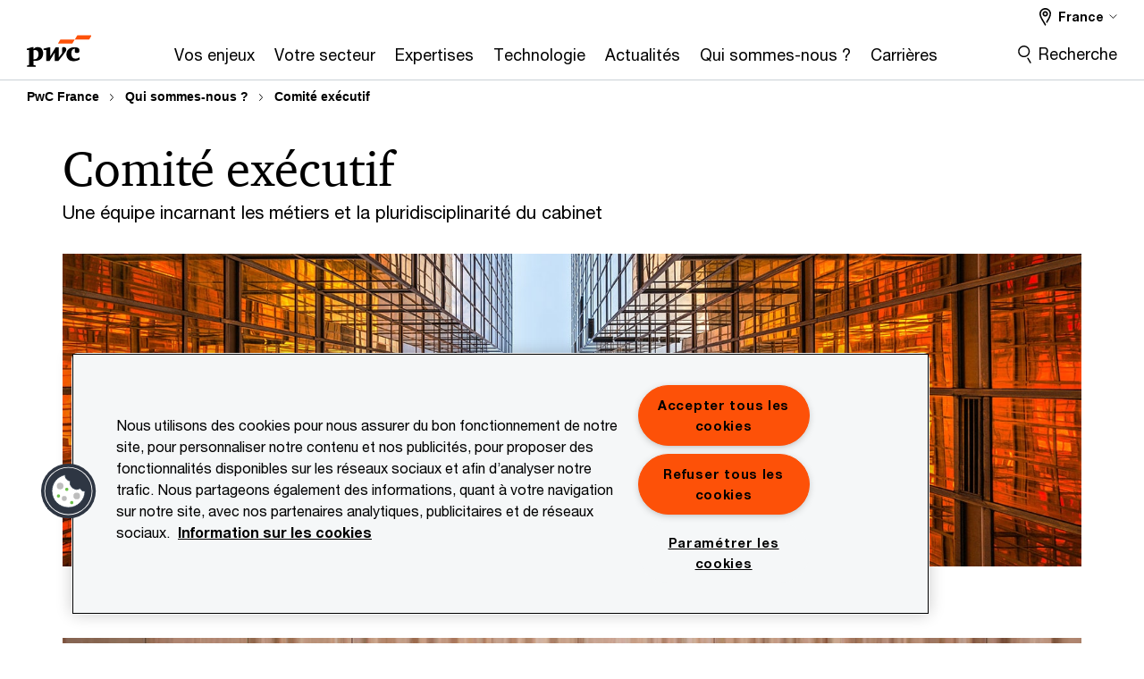

--- FILE ---
content_type: text/html; charset=UTF-8
request_url: https://www.pwc.fr/fr/qui-sommes-nous/notre-organisation.html
body_size: 20734
content:

<!DOCTYPE HTML>
<html lang="fr">
    <head>
 









































    <link rel="icon" href="/etc.clientlibs/pwc/clientlibs/css_common/resources/image/favicon.ico" type="image/x-icon"/>
    <script src="/etc.clientlibs/clientlibs/granite/jquery/granite/csrf.min.56934e461ff6c436f962a5990541a527.js"></script>
<script src="/etc.clientlibs/pwc/clientlibs/clientlib-vendor/jquery.min.76a92234952929ebefaa60dd43afeddb.js"></script>

    






























 	
	
    
        <!-- OneTrust Cookies Consent Notice start for www.pwc.fr -->

<script src="https://cdn.cookielaw.org/scripttemplates/otSDKStub.js" data-language="fr-FR" type="text/javascript" charset="UTF-8" data-domain-script="49cc3ef2-a4fc-48e7-9b4f-cc88fac2559c"></script>
<script type="text/javascript">
function OptanonWrapper() { }
</script>
<!-- OneTrust Cookies Consent Notice end for www.pwc.fr -->
    
    
    
	<script src="/etc.clientlibs/pwc/clientlibs/components-digitaldataanalytics.min.1e95b6b45050fb34422a222506511317.js"></script>

    <script>
        createObject('page.skipOptanonCall',true);
    </script>
	
    

<title>Comit&eacute; ex&eacute;cutif | PwC
</title>
<meta http-equiv="content-language" content="fr_fr"/>
<meta http-equiv="X-UA-Compatible" content="IE=edge">
<meta property="og:title" content="Comit&eacute; ex&eacute;cutif"/>
<meta property="og:type" content="article"/>
<meta property="og:site_name" content="PwC"/>
<meta property="og:description" content="Une &eacute;quipe incarnant les m&eacute;tiers et la pluridisciplinarit&eacute; du cabinet"/>

<meta property="og:image" content="https://www.pwc.fr/fr/assets/images/2021/03/fr-france-670x377-GettyImages-697853664.jpg"/>


<meta name="robots" content="index"/>
<meta name="keywords" content=""/>
<meta name="description" content="Une &eacute;quipe incarnant les m&eacute;tiers et la pluridisciplinarit&eacute; du cabinet"/>
<meta name="author" content="PricewaterhouseCoopers"/>
<meta name="pwcTitle" content="Comité exécutif"/>
<meta name="pwcLocale" content="fr_fr"/>
<meta name="pwcCountry" content='fr'/>


<meta name="pwcGeo.default" content="FR"/>
<meta name="pwcLang" content="fr"/>
<meta name="pwcTag" content="France||, About us||, Standard Content||">
<meta name="pwcHideLevel" content="0,2"/>
<meta name="target" content=""/>
<meta name="pwcReleaseDate" content="2021-03-04T10:43:00.000+01:00"/>	
<meta name="pwcLastModifiedDate" content="2025-10-28T13:53:25.566Z"/>	
<meta name="pwcselectednav" content="null"/>
<meta name="viewport" id="pwcviewport" content="width=device-width, initial-scale=1.0">
<link rel="apple-touch-icon" href="/content/pwc/script/network/apple-touch-icon.png"/>

<link rel="canonical" href="https://www.pwc.fr/fr/qui-sommes-nous/notre-organisation.html"/>
<meta property="og:url" content="https://www.pwc.fr/fr/qui-sommes-nous/notre-organisation.html"/>


<script>
    var  page ="Comit&eacute; ex&eacute;cutif | PwC";
    var anlyticsEscapeTitle = "Comit&eacute; ex&eacute;cutif";
    var anlyticsunescapeTitle = $('<textarea />').html(anlyticsEscapeTitle).text();
    var  templatePath ="/conf/pwc/settings/wcm/templates/level-2-landing-page-template-bu";
    var pwcReleaseDate = "2021-03-04T10:43:00.000+01:00";
    var pageNameUnescape = $('<textarea />').html(page).text();
    //PR-13329 change -- start
    var jsonData = {};
    if(Object.keys(jsonData).length){
        var taxonomyDataKey = jsonData.DataLayerKey !=null ? jsonData.DataLayerKey : "" ;
        var taxonomyDataValue =jsonData.DataLayerValue!=null ? jsonData.DataLayerValue : "";
        createObject(taxonomyDataKey,taxonomyDataValue);
    }
    
    //PR-13329 change -- end
    createObject('page.pageInfo.pageName', pageNameUnescape);
    createObject("page.pageInfo.pageType",templatePath.substring(templatePath.lastIndexOf('/')  + 1));
    createObject('page.content.publishDate', pwcReleaseDate);
    createObject('page.content.contentTitle', anlyticsunescapeTitle);
    createObject('page.content.contentType', "article");
    
    //PR-12825 change --start
    var pageContentJsonObject = {"ContentFullPathValueWithoutQueryParams":"/content/pwc/fr/fr/qui-sommes-nous/notre-organisation.html","ContentFullPathKey":"page.content.contentFullPath"};
    var urlQueryParams = new URLSearchParams(window.location.search);
    var pageUrlPath= pageContentJsonObject.ContentFullPathValueWithoutQueryParams;
    if(urlQueryParams!=''){
    	pageUrlPath=pageUrlPath.concat("?").concat(urlQueryParams);
    }
    createObject(pageContentJsonObject.ContentFullPathKey,pageUrlPath);
  	//PR-12825 change --end
  	
    //Added old dataLayer object value in digitalData.site object.
    digitalData.site ={"SiteValues":{"fullTagParent":"pwc-content-type/standard-content","businessFunctionParent":"","topicsParent":"","funnel":"","businessFunction":"","industry":"","stakeholders":"","funnelParent":"","fullTag":"pwc-content-type/standard-content","los":"","campaigns":"","economicBuyers":"","technologyParent":"","folderDirectory":"pwc/fr/fr/qui-sommes-nous","contentType":"standard-content","campaignsParent":"","industriesParent":"","topics":"","pwcContentTypeParent":"standard-content","economicBuyersParent":"","servicesParent":"","services":"","technology":"","subLos":"","pwcContentType":"standard-content","contentLengthParent":"","industries":"","businessImperatives":"","contentLength":"","stakeholdersParent":"","businessImperativesParent":""},"additionalTags":"","business":{"businessChallenge":"","businessTopic":""},"accountRegistration":false};
</script>
<script type="application/ld+json">
{
    "@type": "Thing",
    "@context": "http://schema.org",
    "image": "https://www.pwc.fr/fr/assets/images/2021/03/fr-france-670x377-GettyImages-697853664.jpg",
    "name":"Comité exécutif | PwC",
    "description":"Une équipe incarnant les métiers et la pluridisciplinarité du cabinet"
}
</script>

    
	<script>
		var currentPageTerritory = 'fr';
        var componentAnimationDelayFlag = false;
	</script>
    

    

	
    

	
    

	
    

    





    



    

	
	

	
	

  
  

    

	

    
    
        <script>
            (function(win, doc, style, timeout) {
                var STYLE_ID = 'at-body-style';
                function getParent() {
                    return doc.getElementsByTagName('head')[0];
                }
                function addStyle(parent, id, def) {
                    if (!parent) {
                        return;
                    }
                    var style = doc.createElement('style');
                    style.id = id;
                    style.innerHTML = def;
                    parent.appendChild(style);
                }
                function removeStyle(parent, id) {
                    if (!parent) {
                        return;
                    }
                    var style = doc.getElementById(id);
                    if (!style) {
                        componentAnimationDelayFlag = false;
                        return;
                    }
                    parent.removeChild(style);
                }
                addStyle(getParent(), STYLE_ID, style);
                setTimeout(function() {
                    removeStyle(getParent(), STYLE_ID);
                }, timeout);
                componentAnimationDelayFlag = true;
            }(window, document, "body {opacity: 0 !important}", 3000));
        </script>
    
	
    
        <script>
            var pageTerritoryForDTM = 'fr';
        </script>
        <script src="//assets.adobedtm.com/94ed34440bb5/527900b2ae4b/launch-519328edb4b5.min.js" type="text/javascript" async></script>
        <script src="/etc.clientlibs/pwc/clientlibs/components-analytics.min.09fae73c6d4e6a64a3d6fec9bf69a6a7.js"></script>

    
    

    
    	
    

    

    
<script src="/etc.clientlibs/pwc/clientlibs/handlebars.min.cea4640e01740056e78b381c8d3b8d84.js"></script>




    
<script src="/etc.clientlibs/pwc/clientlibs/purify.min.861f03f452e5d56afa11ef73013b9d07.js"></script>




    
<link rel="stylesheet" href="/etc.clientlibs/pwc/clientlibs/longform/style-colors-rebrand.min.55a5cd0f49e7116a8dc3be45b77c8d11.css" type="text/css">
<link rel="stylesheet" href="/etc.clientlibs/pwc/clientlibs/rebrand-clientlibs/components-colors.min.1f799403448b688d16cd19b707feffe1.css" type="text/css">


       




<!-- <script src="//assets.adobedtm.com/c1b096e48fc8/1825f4c13961/launch-05a1756607c1-development.min.js" async></script>  -->

<input id="modnavigationid" type="hidden" value="/fr/qui-sommes-nous/notre-organisation/"/>
<input type="hidden" id="navmode" value="publish"/>

<input class="currentPagePath" type="hidden" value="/content/pwc/fr/fr/qui-sommes-nous/notre-organisation"/>
<input type="hidden" id="isUserReg" value="false"/>

    
    
    

    

    
    
    


<script>(window.BOOMR_mq=window.BOOMR_mq||[]).push(["addVar",{"rua.upush":"false","rua.cpush":"false","rua.upre":"false","rua.cpre":"false","rua.uprl":"false","rua.cprl":"false","rua.cprf":"false","rua.trans":"SJ-92eb26ca-ef75-46d7-b05f-14e0249f23c2","rua.cook":"false","rua.ims":"false","rua.ufprl":"false","rua.cfprl":"false","rua.isuxp":"false","rua.texp":"norulematch","rua.ceh":"false","rua.ueh":"false","rua.ieh.st":"0"}]);</script>
                              <script>!function(e){var n="https://s.go-mpulse.net/boomerang/";if("False"=="True")e.BOOMR_config=e.BOOMR_config||{},e.BOOMR_config.PageParams=e.BOOMR_config.PageParams||{},e.BOOMR_config.PageParams.pci=!0,n="https://s2.go-mpulse.net/boomerang/";if(window.BOOMR_API_key="GZCM9-CJ7UJ-QXSTX-ZGJFD-8QHDY",function(){function e(){if(!r){var e=document.createElement("script");e.id="boomr-scr-as",e.src=window.BOOMR.url,e.async=!0,o.appendChild(e),r=!0}}function t(e){r=!0;var n,t,a,i,d=document,O=window;if(window.BOOMR.snippetMethod=e?"if":"i",t=function(e,n){var t=d.createElement("script");t.id=n||"boomr-if-as",t.src=window.BOOMR.url,BOOMR_lstart=(new Date).getTime(),e=e||d.body,e.appendChild(t)},!window.addEventListener&&window.attachEvent&&navigator.userAgent.match(/MSIE [67]\./))return window.BOOMR.snippetMethod="s",void t(o,"boomr-async");a=document.createElement("IFRAME"),a.src="about:blank",a.title="",a.role="presentation",a.loading="eager",i=(a.frameElement||a).style,i.width=0,i.height=0,i.border=0,i.display="none",o.appendChild(a);try{O=a.contentWindow,d=O.document.open()}catch(_){n=document.domain,a.src="javascript:var d=document.open();d.domain='"+n+"';void 0;",O=a.contentWindow,d=O.document.open()}if(n)d._boomrl=function(){this.domain=n,t()},d.write("<bo"+"dy onload='document._boomrl();'>");else if(O._boomrl=function(){t()},O.addEventListener)O.addEventListener("load",O._boomrl,!1);else if(O.attachEvent)O.attachEvent("onload",O._boomrl);d.close()}function a(e){window.BOOMR_onload=e&&e.timeStamp||(new Date).getTime()}if(!window.BOOMR||!window.BOOMR.version&&!window.BOOMR.snippetExecuted){window.BOOMR=window.BOOMR||{},window.BOOMR.snippetStart=(new Date).getTime(),window.BOOMR.snippetExecuted=!0,window.BOOMR.snippetVersion=14,window.BOOMR.url=n+"GZCM9-CJ7UJ-QXSTX-ZGJFD-8QHDY";var i=document.currentScript||document.getElementsByTagName("script")[0],o=i.parentNode,r=!1,d=document.createElement("link");if(d.relList&&"function"==typeof d.relList.supports&&d.relList.supports("preload")&&"as"in d)window.BOOMR.snippetMethod="p",d.href=window.BOOMR.url,d.rel="preload",d.as="script",d.addEventListener("load",e),d.addEventListener("error",function(){t(!0)}),setTimeout(function(){if(!r)t(!0)},3e3),BOOMR_lstart=(new Date).getTime(),o.appendChild(d);else t(!1);if(window.addEventListener)window.addEventListener("load",a,!1);else if(window.attachEvent)window.attachEvent("onload",a)}}(),"".length>0)if(e&&"performance"in e&&e.performance&&"function"==typeof e.performance.setResourceTimingBufferSize)e.performance.setResourceTimingBufferSize();!function(){if(BOOMR=e.BOOMR||{},BOOMR.plugins=BOOMR.plugins||{},!BOOMR.plugins.AK){var n="false"=="true"?1:0,t="",a="clm5iuqxhv6cu2lo42dq-f-f78d13191-clientnsv4-s.akamaihd.net",i="false"=="true"?2:1,o={"ak.v":"39","ak.cp":"403535","ak.ai":parseInt("256182",10),"ak.ol":"0","ak.cr":9,"ak.ipv":4,"ak.proto":"h2","ak.rid":"1a7beca","ak.r":47376,"ak.a2":n,"ak.m":"x","ak.n":"essl","ak.bpcip":"18.217.212.0","ak.cport":51070,"ak.gh":"23.200.85.102","ak.quicv":"","ak.tlsv":"tls1.3","ak.0rtt":"","ak.0rtt.ed":"","ak.csrc":"-","ak.acc":"","ak.t":"1768875655","ak.ak":"hOBiQwZUYzCg5VSAfCLimQ==iwv6vlCk7S7FcxJ63T8qP/WiPaDbJmqjxnNXEWWWjSYTqmAmMNOLul8fTOh1+G/GPHArGJMSxzUwlR0uMQ0BWUr1/WqU8B947nDXZl6KkntFVbaE/Y8oSQvrNe99mfxHh7sN2ahVnRxtWRcDESHvzwYXLxJWsifGX6r6+ZcZCFc/lkkPjEu1iJmEIPl7ZMXV5AMG9GCbedBXRwmOvOz0pfxSGegvYXxzPidjbIplrtvnGNLs3zIch84/dXT+acSIHUE/b8V8+7+p6DPsvBU1YvpBglGk9emWYkWc6Y/JWoPUCWQlBYVWsQ3Avs6RblehoPcitMD9S1Qvzjb/oKbYWNe2z9wyCGVk44flWMgyGQWgXbHTJ/790zsnaFXTESDLtuegBRblPNoVf39da4ls8NbxwopQ+4qC09MVTNiF3+c=","ak.pv":"291","ak.dpoabenc":"","ak.tf":i};if(""!==t)o["ak.ruds"]=t;var r={i:!1,av:function(n){var t="http.initiator";if(n&&(!n[t]||"spa_hard"===n[t]))o["ak.feo"]=void 0!==e.aFeoApplied?1:0,BOOMR.addVar(o)},rv:function(){var e=["ak.bpcip","ak.cport","ak.cr","ak.csrc","ak.gh","ak.ipv","ak.m","ak.n","ak.ol","ak.proto","ak.quicv","ak.tlsv","ak.0rtt","ak.0rtt.ed","ak.r","ak.acc","ak.t","ak.tf"];BOOMR.removeVar(e)}};BOOMR.plugins.AK={akVars:o,akDNSPreFetchDomain:a,init:function(){if(!r.i){var e=BOOMR.subscribe;e("before_beacon",r.av,null,null),e("onbeacon",r.rv,null,null),r.i=!0}return this},is_complete:function(){return!0}}}}()}(window);</script></head>
    <body class="basepage page basicpage page-primary-col--orange page-secondary-col--orange page-tertiary-col--orange standard-reading level-2-landing-page-template page-primary-col--orange page-secondary-col--orange page-tertiary-col--orange bu-theme bu-migrated  bu-territory publish standard-spacing pwcscrolling longformcontent cmp-base-modernized">
        
             
            



			<div id="wrapper">
            
<div class="root container responsivegrid">

    
    
    
    <div id="container-efcd6d995c" class="cmp-container">
        
        <div class="ixfsection experiencefragment"><div class="mod-ixf-page-section"></div>


	<section id="header" style="height: auto" class="cmp-experiencefragment cmp-experiencefragment--fr-fr fullwidth ">


    
    <div id="container-5493f6d49c" class="cmp-container">
        


<div class="aem-Grid aem-Grid--12 aem-Grid--default--12 ">
    
    <div class="slim-page-header-v2 parbase aem-GridColumn aem-GridColumn--default--12"><!-- SDI include (path: /content/experience-fragments/pwc/fr/fr/header/fr-fr/master/_jcr_content/root/slim_page_header_v2.dynamic.html/pwc/components/modernized/content/slim-page-header-v2, resourceType: pwc/components/modernized/content/slim-page-header-v2) -->

<nav id="skipNav" aria-label="Liens d’évitement">
   <a tabindex="1" id="skipToContent" href="#" class="sr-only sr-only-focusable skip-content" aria-label="Aller au contenu">Aller au contenu</a>
   <a tabindex="1" id="skipToFooter" href="#pgFooter" class="sr-only sr-only-focusable skip-content" aria-label="Aller au pied de page">Aller au pied de page</a>   
</nav>
<div class="headerv2-container" data-current-level=""> 
  <header class="slimheader-v2 mod__header-v2">
      <input type='hidden' id='checkUserLoginOrNot' value='false'/>
      <a id="logoUrl" tabindex="3" href="/fr.html" aria-label="PwC France" class="slim-logo search-hide levelOneLink ">
      </a>
      <span class="mobile-search-btn non-bu-search-mobile " aria-label="Site Search" tabindex="0"></span>
      <span class="mobile-search-btn bu-search-mobile " aria-label="Site Search" tabindex="0"></span>
      <div tabindex="0" id="slim-hamburger" class="slim-hamburger-ico" aria-label="Menu " data-open-aria-label="Menu" data-close-aria-label="Menu Close">
         <span></span>
         <span></span>
         <span></span>
      </div>
      <div class="slim-navigation" style="opacity:0;">
         <nav class="nav-primary search-hide" data-tab-index-start="9" aria-label="Main Navigation">
    <a aria-controls="vos_enjeux-subnav-1" link-href="https://www.pwc.fr/fr/vos-enjeux.html" href="#" data-has-subnav="true" data-nav-index="1" class="levelOneLink " nextpage-canonical-url="https://www.pwc.fr/fr/vos-enjeux.html" navigation-title="Vos enjeux" aria-label="Vos enjeux "><span aria-hidden="true">Vos enjeux</span></a>
            
         
    <a aria-controls="votre_secteur-subnav-2" link-href="https://www.pwc.fr/fr/industries.html" href="#" data-has-subnav="true" data-nav-index="2" class="levelOneLink " nextpage-canonical-url="https://www.pwc.fr/fr/industries.html" navigation-title="Votre secteur" aria-label="Votre secteur "><span aria-hidden="true">Votre secteur</span></a>
            
         
    <a aria-controls="expertises-subnav-3" link-href="https://www.pwc.fr/fr/expertises.html" href="#" data-has-subnav="true" data-nav-index="3" class="levelOneLink " nextpage-canonical-url="https://www.pwc.fr/fr/expertises.html" navigation-title="Expertises" aria-label="Expertises "><span aria-hidden="true">Expertises</span></a>
            
         
    <a aria-controls="technologie-subnav-4" link-href="https://www.pwc.fr/fr/technologie.html" href="#" data-has-subnav="true" data-nav-index="4" class="levelOneLink " nextpage-canonical-url="https://www.pwc.fr/fr/technologie.html" navigation-title="Technologie" aria-label="Technologie "><span aria-hidden="true">Technologie</span></a>
            
         
    <a aria-controls="actualités-subnav-5" link-href="https://www.pwc.fr/fr/actualites.html" href="#" data-has-subnav="true" data-nav-index="5" class="levelOneLink " nextpage-canonical-url="https://www.pwc.fr/fr/actualites.html" navigation-title="Actualités" aria-label="Actualités "><span aria-hidden="true">Actualités</span></a>
            
         
    <a aria-controls="qui_sommes_nous__-subnav-6" link-href="https://www.pwc.fr/fr/qui-sommes-nous.html" href="#" data-has-subnav="true" data-nav-index="6" class="levelOneLink " nextpage-canonical-url="https://www.pwc.fr/fr/qui-sommes-nous.html" navigation-title="Qui sommes-nous ?" aria-label="Qui sommes-nous ? "><span aria-hidden="true">Qui sommes-nous ?</span></a>
            
         
    <a aria-controls="carrières-subnav-7" link-href="https://carrieres.pwc.fr/fr/" href="#" target="_blank" data-has-subnav="true" data-nav-index="7" class="levelOneLink " nextpage-canonical-url="https://carrieres.pwc.fr/fr/" navigation-title="Carrières" aria-label="Carrières "><span aria-hidden="true">Carrières</span></a>
            
               <div class="nav-more" style="display: none;">
                  <p>Plus</p>
                  <div class="levelOneLink nav-more-dropdown">
                  </div>
               </div>
            
         </nav>
         
            
    <nav class="nav-secondary search-hide" aria-label="Secondary Navigation">
        
            
	<script id="overlay-template" type="text/x-handlebars-template">
<!--		<div class="authenticated-user-options hidden">
            <div class="user-option-list">
                <a tabindex="3"  class="register myaccount levelOneLink" href="{{myAccountHref}}">My Account</a>
                <a tabindex="4" class="sign-in signout levelOneLink" onclick="logOffUser(window.location.href)">Sign Out</a>
            </div>
        </div>
        <div class="user-options hidden">
            <a tabindex="3" class="sign-in userreg levelOneLink" data-href="{{signInHref}}" href="javascript:void(0);"> Sign in</a>
            <a tabindex="4" class="register userreg levelOneLink" href="{{createAccountHref}}"> Register</a>
        </div> -->
</script>

        
        <div class="login-data"></div>
        <!--<div data-sly-test="false" class="user-options hidden">
            <a tabindex="3" data-sly-test.loginLink="/bin/saml/internal/auth" data-href="" href="javascript:void(0);" class="sign-in userreg levelOneLink">Sign in</a>
            <a tabindex="4" data-sly-test.registerLink="https://login.pwc.com/identity/register?goto=" data-register-link="" href="javascript:void(0);" class="register userreg levelOneLink">Register</a>
        </div>-->
        <div class="location-options">
            <script id="language-selector-template" type="text/x-handlebars-template">
    <div class="options-language">
        <button tabindex="7" class="open-lang-options">{{jcrlanguage}} 
            <img alt="" class="non-bu-close-location-mobile" src="/etc.clientlibs/pwc/clientlibs/rebrand-clientlibs/components-colors/resources/images/slim-header-v2/Chevron.svg">
            <img alt="" class="bu-close-location-mobile" src="/etc.clientlibs/pwc/clientlibs/rebrand-clientlibs/components-colors/resources/images/slim-header-v2-bu/Chevron-bu.svg">
        </button>
        <img class="close-options non-bu-close-location-mobile" alt="" src="/etc.clientlibs/pwc/clientlibs/rebrand-clientlibs/components-colors/resources/images/slim-header-v2/close-icon-white.svg">
        <img class="close-options bu-close-location-mobile" alt="" src="/etc.clientlibs/pwc/clientlibs/rebrand-clientlibs/components-colors/resources/images/slim-header-v2-bu/Cancel-bu.svg">

    </div>
    <div class="slim-language-selector" id="langDialog" aria-label="{{langSelectorTitleText}}" role="dialog" aria-modal="true">
        <p>{{langSelectorTitleText}}</p>
        <div class="language-selector-list levelOneLink " id="lstLang" role="listbox" aria-labelledby="langDialog">
            {{#each languageSelectorData.alternateLanguages}}
            <a id="lang_{{@index}}" role="option" {{#if this.isCurrentLanguage}} class="is-active" {{/if}} href="{{this.linkURL}}" data-lang="{{this.linkText}}"> {{this.linkText}} </a>
            {{/each}}
        </div>
    </div>
</script>
            
                
<script id="territory-selector-template" type="text/x-handlebars-template">
	<button tabindex="6" aria-label="{{territorySelectorBtnText}}">
		<span>{{currentPageTerritoryName}} 
			<img alt="" class="non-bu-close-location-mobile" src="/etc.clientlibs/pwc/clientlibs/rebrand-clientlibs/components-colors/resources/images/slim-header-v2/Chevron.svg">
			<img alt="" class="bu-close-location-mobile" src="/etc.clientlibs/pwc/clientlibs/rebrand-clientlibs/components-colors/resources/images/slim-header-v2-bu/Chevron-bu.svg">
		</span>
		<img class="close-options non-bu-close-location-mobile" alt="" src="/etc.clientlibs/pwc/clientlibs/rebrand-clientlibs/components-colors/resources/images/slim-header-v2/close-icon-white.svg">
		<img class="close-options bu-close-location-mobile" alt="" src="/etc.clientlibs/pwc/clientlibs/rebrand-clientlibs/components-colors/resources/images/slim-header-v2-bu/Cancel-bu.svg">
	</button>
	<!-- territory dialog box starts here -->
	<div class="territory-selector" aria-label="{{findATerritoryText}}" id="lst-territory-selector" role="dialog" aria-modal="true">
		<div class="territory-selector-search">
				<label class="sr-only" for="searchField"> {{findATerritoryText}} </label>
				<input id="countrySearch" class="levelOneLink" name="country" type="text" placeholder="{{findATerritoryText}}">
		</div>
		<div class="territory-selector-list levelOneLink" id="lstTerritory" role="listbox" aria-labelledby="lst-territory-selector">
			{{#each territories}}
			{{#if territoryFinder}}
                    <a id="option_{{@index}}" role="option" class="{{#ifEquals name 'Global'}}region-global {{/ifEquals}}{{#ifEquals name ../currentPageTerritoryName}}is-active {{/ifEquals}}"
                    href="{{domain}}" data-value="{{name}}">{{name}}</a>
			{{#each alias}}
                    <a id="option_{{this}}_{{@index}}" role="option" class="{{#ifEquals name 'Global'}}region-global {{/ifEquals}}{{#ifEquals ../name ../../currentPageTerritoryName}}is-active {{/ifEquals}}"
                    href="{{../domain}}" data-value="{{this}}">{{this}}</a>
			{{/each}}
			{{#if @last}}
			<p id="option_noresult" role="option" class="territory-no-results">{{territoryNotFoundText}}</p>
			{{/if}}
			{{/if}}
			{{/each}}

		</div>
	</div>
</script>

            
            <div class="lo-backsplash"></div>
            <span class="option-country levelOneLink">
      </span>
            
            <span class="option-language">
          </span>
            
        </div>
    </nav>

         
         
         <div class="nav-search search-hide ">
            <button aria-expanded="false" class="search-hide levelOneLink">Recherche</button>
            <div class="search-hide searchbox">
               <form id="slimSearchForm" role="search" action="https://www.pwc.fr/fr/search-results.html" method="get">
	               <input id="slimSearch" class="slim-search" type="text" name="searchfield" placeholder="Recherche rapide"/>
	                <input type="hidden" value="pwc_fr" name="pwcSiteSection" autocomplete="off"/>
                    <input type="hidden" name="pwcLang" value="" autocomplete="off"/>
                    <input type="hidden" name="pwcGeo" value="" autocomplete="off"/>
                  <input type="submit" class="submit-search" value=""/>
               </form>
               <button id="close-search" aria-label="Fermer la recherche"></button>
            </div>
         </div>
      </div>
   </header>
   
	<script id="breadcrumb-template" type="text/x-handlebars-template">

            <button class="slimnav-v2-bc-toggle is-hidden">
	           <label class="sr-only">Show full breadcrumb</label>
	        </button>
				<div class="slimnav-v2-breadcrumbs">
				{{#each breadcrumbs}}
				 <a href="{{this.linkURL}}">{{this.linkText}}</a>
				{{/each}}
			    </div>

	</script>
        <div class="slimnav-breadcrumb"> </div>
	
   
   <div class="slimheader-sublevel-slide" data-nav-level="2">
      <div class="slide-shadow search-hide"></div>
      <div class="slide-bg"></div>
      
      
         <div id="vos_enjeux-subnav-1" class="sublevel-container search-hide show-subnav">
            <div class="sublevel-navs">
               <div class="slimnav-level2 slimheader-slide-nav">
                  <div class="slide-nav-contain">
                     <div class="sublevel-title-container search-hide">
                        <div class="slimnav-mobile-header">
                           <p> Menu</p>
                        </div>
                        <div class="slimheader-breadcrumb is-hidden">
                           <a href="#">Vos enjeux</a>
                        </div>
                        <a href="https://www.pwc.fr/fr/vos-enjeux.html" aria-label="Vos enjeux " class="lv2-label" nextpage-canonical-url="https://www.pwc.fr/fr/vos-enjeux.html" navigation-title="Vos enjeux"><span aria-hidden="true">Vos enjeux</span></a>
                     </div>
                     <nav>
    					<a class="levelTwoLink " data-breadcrumb="Vos enjeux" href="https://www.pwc.fr/fr/vos-enjeux/transformation-des-business-models.html" aria-controls="devenir_une_entreprise_transformative_et_durable-subnav-1-1" nextpage-canonical-url="https://www.pwc.fr/fr/vos-enjeux/transformation-des-business-models.html" navigation-title="Devenir une entreprise transformative et durable" aria-label="Devenir une entreprise transformative et durable "><span aria-hidden="true">Devenir une entreprise transformative et durable</span></a>
                     
    					<a class="levelTwoLink " data-breadcrumb="Vos enjeux" href="https://www.pwc.fr/fr/vos-enjeux/ia-generative.html" aria-controls="ia_générative_et_passage_à_l_échelle-subnav-1-2" nextpage-canonical-url="https://www.pwc.fr/fr/vos-enjeux/ia-generative.html" navigation-title="IA générative et passage à l&#39;échelle" aria-label="IA générative et passage à l&#39;échelle "><span aria-hidden="true">IA générative et passage à l&#39;échelle</span></a>
                     
    					<a class="levelTwoLink " data-breadcrumb="Vos enjeux" href="https://www.pwc.fr/fr/vos-enjeux/technologie-et-performance.html" aria-controls="technologie_et_performance-subnav-1-3" nextpage-canonical-url="https://www.pwc.fr/fr/vos-enjeux/technologie-et-performance.html" navigation-title="Technologie et performance" aria-label="Technologie et performance "><span aria-hidden="true">Technologie et performance</span></a>
                     
    					<a class="levelTwoLink " data-breadcrumb="Vos enjeux" href="https://www.pwc.fr/fr/vos-enjeux/strategies-de-croissance.html" aria-controls="création_et_préservation_de_valeur-subnav-1-4" nextpage-canonical-url="https://www.pwc.fr/fr/vos-enjeux/strategies-de-croissance.html" navigation-title="Création et préservation de valeur" aria-label="Création et préservation de valeur "><span aria-hidden="true">Création et préservation de valeur</span></a>
                     
    					<a class="levelTwoLink " data-breadcrumb="Vos enjeux" href="https://www.pwc.fr/fr/vos-enjeux/transparence-et-maitrise-des-risques.html" aria-controls="transparence_et_maîtrise_des_risques-subnav-1-5" nextpage-canonical-url="https://www.pwc.fr/fr/vos-enjeux/transparence-et-maitrise-des-risques.html" navigation-title="Transparence et maîtrise des risques" aria-label="Transparence et maîtrise des risques "><span aria-hidden="true">Transparence et maîtrise des risques</span></a>
                     
    					<a class="levelTwoLink " data-breadcrumb="Vos enjeux" href="https://www.pwc.fr/fr/vos-enjeux/les-entreprises-eti.html" aria-controls="croissance_des_eti-subnav-1-6" nextpage-canonical-url="https://www.pwc.fr/fr/vos-enjeux/les-entreprises-eti.html" navigation-title="Croissance des ETI" aria-label="Croissance des ETI "><span aria-hidden="true">Croissance des ETI</span></a>
                     </nav>
                  </div>
               </div>
               <span class="slimnav-level3">
                  <div id="devenir_une_entreprise_transformative_et_durable-subnav-1-1" class="slimheader-slide-nav">
                     <div class="slide-nav-contain">
                        <div class="sublevel-title-container search-hide">
                           <div class="slimnav-mobile-header">
                              <p> Menu</p>
                           </div>
                           <div class="slimheader-breadcrumb is-hidden">
                              <a href="#">Vos enjeux</a>
                           </div>
                           <a href="https://www.pwc.fr/fr/vos-enjeux/transformation-des-business-models.html" class="lv2-label" nextpage-canonical-url="https://www.pwc.fr/fr/vos-enjeux/transformation-des-business-models.html" navigation-title="Devenir une entreprise transformative et durable" aria-label="Devenir une entreprise transformative et durable "><span aria-hidden="true">Devenir une entreprise transformative et durable</span></a>
                        </div>
                        
                     </div>
                  </div>
               
                  <div id="ia_générative_et_passage_à_l_échelle-subnav-1-2" class="slimheader-slide-nav">
                     <div class="slide-nav-contain">
                        <div class="sublevel-title-container search-hide">
                           <div class="slimnav-mobile-header">
                              <p> Menu</p>
                           </div>
                           <div class="slimheader-breadcrumb is-hidden">
                              <a href="#">Vos enjeux</a>
                           </div>
                           <a href="https://www.pwc.fr/fr/vos-enjeux/ia-generative.html" class="lv2-label" nextpage-canonical-url="https://www.pwc.fr/fr/vos-enjeux/ia-generative.html" navigation-title="IA générative et passage à l&#39;échelle" aria-label="IA générative et passage à l&#39;échelle "><span aria-hidden="true">IA générative et passage à l&#39;échelle</span></a>
                        </div>
                        
                     </div>
                  </div>
               
                  <div id="technologie_et_performance-subnav-1-3" class="slimheader-slide-nav">
                     <div class="slide-nav-contain">
                        <div class="sublevel-title-container search-hide">
                           <div class="slimnav-mobile-header">
                              <p> Menu</p>
                           </div>
                           <div class="slimheader-breadcrumb is-hidden">
                              <a href="#">Vos enjeux</a>
                           </div>
                           <a href="https://www.pwc.fr/fr/vos-enjeux/technologie-et-performance.html" class="lv2-label" nextpage-canonical-url="https://www.pwc.fr/fr/vos-enjeux/technologie-et-performance.html" navigation-title="Technologie et performance" aria-label="Technologie et performance "><span aria-hidden="true">Technologie et performance</span></a>
                        </div>
                        
                     </div>
                  </div>
               
                  <div id="création_et_préservation_de_valeur-subnav-1-4" class="slimheader-slide-nav">
                     <div class="slide-nav-contain">
                        <div class="sublevel-title-container search-hide">
                           <div class="slimnav-mobile-header">
                              <p> Menu</p>
                           </div>
                           <div class="slimheader-breadcrumb is-hidden">
                              <a href="#">Vos enjeux</a>
                           </div>
                           <a href="https://www.pwc.fr/fr/vos-enjeux/strategies-de-croissance.html" class="lv2-label" nextpage-canonical-url="https://www.pwc.fr/fr/vos-enjeux/strategies-de-croissance.html" navigation-title="Création et préservation de valeur" aria-label="Création et préservation de valeur "><span aria-hidden="true">Création et préservation de valeur</span></a>
                        </div>
                        
                     </div>
                  </div>
               
                  <div id="transparence_et_maîtrise_des_risques-subnav-1-5" class="slimheader-slide-nav">
                     <div class="slide-nav-contain">
                        <div class="sublevel-title-container search-hide">
                           <div class="slimnav-mobile-header">
                              <p> Menu</p>
                           </div>
                           <div class="slimheader-breadcrumb is-hidden">
                              <a href="#">Vos enjeux</a>
                           </div>
                           <a href="https://www.pwc.fr/fr/vos-enjeux/transparence-et-maitrise-des-risques.html" class="lv2-label" nextpage-canonical-url="https://www.pwc.fr/fr/vos-enjeux/transparence-et-maitrise-des-risques.html" navigation-title="Transparence et maîtrise des risques" aria-label="Transparence et maîtrise des risques "><span aria-hidden="true">Transparence et maîtrise des risques</span></a>
                        </div>
                        
                     </div>
                  </div>
               
                  <div id="croissance_des_eti-subnav-1-6" class="slimheader-slide-nav">
                     <div class="slide-nav-contain">
                        <div class="sublevel-title-container search-hide">
                           <div class="slimnav-mobile-header">
                              <p> Menu</p>
                           </div>
                           <div class="slimheader-breadcrumb is-hidden">
                              <a href="#">Vos enjeux</a>
                           </div>
                           <a href="https://www.pwc.fr/fr/vos-enjeux/les-entreprises-eti.html" class="lv2-label" nextpage-canonical-url="https://www.pwc.fr/fr/vos-enjeux/les-entreprises-eti.html" navigation-title="Croissance des ETI" aria-label="Croissance des ETI "><span aria-hidden="true">Croissance des ETI</span></a>
                        </div>
                        
                     </div>
                  </div>
               </span>
               <div class="slim-featured search-hide">
                  <p class="slim-featured-heading">A la une</p>
                  
                     <div class="slim-featured-item">
                        <a class="featuredLink" href="https://www.pwc.fr/fr/publications/c-suite.html" nextpage-canonical-url="https://www.pwc.fr/fr/publications/c-suite.html" navigation-title="Décryptages">
                           <img src="https://www.pwc.com/glob/dpe/en/primary-context/desktop/pwc_gx_primary_1600x900_gettyimages-2165154333.jpg.pwcimage.150.100.jpg" alt=""/>
                           <p>Décryptages</p>
                        </a>
                     </div>
                  
                     <div class="slim-featured-item">
                        <a class="featuredLink" href="https://www.pwc.fr/fr/publications/ia-generative.html" nextpage-canonical-url="https://www.pwc.fr/fr/publications/ia-generative.html" navigation-title="IA Générative ">
                           <img src="https://www.pwc.com/glob/dpe/en/primary-context/desktop/pwc_digital-banner_1600x900_gettyimages_1555854739.jpg.pwcimage.150.100.jpg" alt=""/>
                           <p>IA Générative </p>
                        </a>
                     </div>
                  
                     <div class="slim-featured-item">
                        <a class="featuredLink" href="https://www.pwc.fr/fr/publications/2025/09/value-in-motion.html" nextpage-canonical-url="https://www.pwc.fr/fr/publications/2025/09/value-in-motion.html" navigation-title="Explorez vos perspectives de croissance">
                           <img src="https://www.pwc.com/gx/en/zz-test-brand-assets-pages-25/value-in-motion/thumb-vim.jpg.pwcimage.150.100.jpg" alt=""/>
                           <p>Explorez vos perspectives de croissance</p>
                        </a>
                     </div>
                  
               </div>
            </div>
            <button class="slimheader-close search-hide" aria-label="Menu Close"></button>
         </div>
      
         <div id="votre_secteur-subnav-2" class="sublevel-container search-hide show-subnav">
            <div class="sublevel-navs">
               <div class="slimnav-level2 slimheader-slide-nav">
                  <div class="slide-nav-contain">
                     <div class="sublevel-title-container search-hide">
                        <div class="slimnav-mobile-header">
                           <p> Menu</p>
                        </div>
                        <div class="slimheader-breadcrumb is-hidden">
                           <a href="#">Votre secteur</a>
                        </div>
                        <a href="https://www.pwc.fr/fr/industries.html" aria-label="Votre secteur " class="lv2-label" nextpage-canonical-url="https://www.pwc.fr/fr/industries.html" navigation-title="Votre secteur"><span aria-hidden="true">Votre secteur</span></a>
                     </div>
                     <nav>
    					<a class="levelTwoLink " data-breadcrumb="Votre secteur" href="https://www.pwc.fr/fr/industries/aeronautique-defense-spatial.html" aria-controls="aéronautique__spatial_et_défense-subnav-2-1" nextpage-canonical-url="https://www.pwc.fr/fr/industries/aeronautique-defense-spatial.html" navigation-title="Aéronautique, Spatial et Défense" aria-label="Aéronautique, Spatial et Défense "><span aria-hidden="true">Aéronautique, Spatial et Défense</span></a>
                     
    					<a class="levelTwoLink " data-breadcrumb="Votre secteur" href="https://www.pwc.fr/fr/industries/assurance.html" aria-controls="assurance-subnav-2-2" nextpage-canonical-url="https://www.pwc.fr/fr/industries/assurance.html" navigation-title="Assurance" aria-label="Assurance "><span aria-hidden="true">Assurance</span></a>
                     
    					<a class="levelTwoLink " data-breadcrumb="Votre secteur" href="https://www.pwc.fr/fr/industries/automobile.html" aria-controls="automobile-subnav-2-3" nextpage-canonical-url="https://www.pwc.fr/fr/industries/automobile.html" navigation-title="Automobile" aria-label="Automobile "><span aria-hidden="true">Automobile</span></a>
                     
    					<a class="levelTwoLink " data-breadcrumb="Votre secteur" href="https://www.pwc.fr/fr/industries/banques-marches-de-capitaux.html" aria-controls="banques_et_marchés_de_capitaux-subnav-2-4" nextpage-canonical-url="https://www.pwc.fr/fr/industries/banques-marches-de-capitaux.html" navigation-title="Banques et marchés de capitaux" aria-label="Banques et marchés de capitaux "><span aria-hidden="true">Banques et marchés de capitaux</span></a>
                     
    					<a class="levelTwoLink " data-breadcrumb="Votre secteur" href="https://www.pwc.fr/fr/industries/distribution-biens-de-consommation.html" aria-controls="distribution_et_biens_de_consommation-subnav-2-5" nextpage-canonical-url="https://www.pwc.fr/fr/industries/distribution-biens-de-consommation.html" navigation-title="Distribution et biens de consommation" aria-label="Distribution et biens de consommation "><span aria-hidden="true">Distribution et biens de consommation</span></a>
                     
    					<a class="levelTwoLink " data-breadcrumb="Votre secteur" href="https://www.pwc.fr/fr/industries/energies-utilities.html" aria-controls="énergie_et_ressources-subnav-2-6" nextpage-canonical-url="https://www.pwc.fr/fr/industries/energies-utilities.html" navigation-title="Énergie et ressources" aria-label="Énergie et ressources "><span aria-hidden="true">Énergie et ressources</span></a>
                     
    					<a class="levelTwoLink " data-breadcrumb="Votre secteur" href="https://www.pwc.fr/fr/industries/immobilier-et-hotellerie.html" aria-controls="immobilier_et_hôtellerie-subnav-2-7" nextpage-canonical-url="https://www.pwc.fr/fr/industries/immobilier-et-hotellerie.html" navigation-title="Immobilier et hôtellerie" aria-label="Immobilier et hôtellerie "><span aria-hidden="true">Immobilier et hôtellerie</span></a>
                     
    					<a class="levelTwoLink " data-breadcrumb="Votre secteur" href="https://www.pwc.fr/fr/industries/sante.html" aria-controls="industries_de_santé-subnav-2-8" nextpage-canonical-url="https://www.pwc.fr/fr/industries/sante.html" navigation-title="Industries de santé" aria-label="Industries de santé "><span aria-hidden="true">Industries de santé</span></a>
                     
    					<a class="levelTwoLink " data-breadcrumb="Votre secteur" href="https://www.pwc.fr/fr/industries/ingenierie-construction.html" aria-controls="ingénierie_et_construction-subnav-2-9" nextpage-canonical-url="https://www.pwc.fr/fr/industries/ingenierie-construction.html" navigation-title="Ingénierie et construction" aria-label="Ingénierie et construction "><span aria-hidden="true">Ingénierie et construction</span></a>
                     
    					<a class="levelTwoLink " data-breadcrumb="Votre secteur" href="https://www.pwc.fr/fr/industries/loisirs-medias.html" aria-controls="médias_et_loisirs-subnav-2-10" nextpage-canonical-url="https://www.pwc.fr/fr/industries/loisirs-medias.html" navigation-title="Médias et loisirs" aria-label="Médias et loisirs "><span aria-hidden="true">Médias et loisirs</span></a>
                     
    					<a class="levelTwoLink " data-breadcrumb="Votre secteur" href="https://www.pwc.fr/fr/industries/capital-investissement-private-equity.html" aria-controls="private_equity-subnav-2-11" nextpage-canonical-url="https://www.pwc.fr/fr/industries/capital-investissement-private-equity.html" navigation-title="Private Equity" aria-label="Private Equity "><span aria-hidden="true">Private Equity</span></a>
                     
    					<a class="levelTwoLink " data-breadcrumb="Votre secteur" href="https://www.pwc.fr/fr/industries/technologie.html" aria-controls="technologie-subnav-2-12" nextpage-canonical-url="https://www.pwc.fr/fr/industries/technologie.html" navigation-title="Technologie" aria-label="Technologie "><span aria-hidden="true">Technologie</span></a>
                     
    					<a class="levelTwoLink " data-breadcrumb="Votre secteur" href="https://www.pwc.fr/fr/industries/telecommunications.html" aria-controls="télécommunications-subnav-2-13" nextpage-canonical-url="https://www.pwc.fr/fr/industries/telecommunications.html" navigation-title="Télécommunications" aria-label="Télécommunications "><span aria-hidden="true">Télécommunications</span></a>
                     
    					<a class="levelTwoLink " data-breadcrumb="Votre secteur" href="https://www.pwc.fr/fr/industries/autres-secteurs.html" aria-controls="autres_secteurs-subnav-2-14" nextpage-canonical-url="https://www.pwc.fr/fr/industries/autres-secteurs.html" navigation-title="Autres secteurs" aria-label="Autres secteurs "><span aria-hidden="true">Autres secteurs</span></a>
                     </nav>
                  </div>
               </div>
               <span class="slimnav-level3">
                  <div id="aéronautique__spatial_et_défense-subnav-2-1" class="slimheader-slide-nav">
                     <div class="slide-nav-contain">
                        <div class="sublevel-title-container search-hide">
                           <div class="slimnav-mobile-header">
                              <p> Menu</p>
                           </div>
                           <div class="slimheader-breadcrumb is-hidden">
                              <a href="#">Votre secteur</a>
                           </div>
                           <a href="https://www.pwc.fr/fr/industries/aeronautique-defense-spatial.html" class="lv2-label" nextpage-canonical-url="https://www.pwc.fr/fr/industries/aeronautique-defense-spatial.html" navigation-title="Aéronautique, Spatial et Défense" aria-label="Aéronautique, Spatial et Défense "><span aria-hidden="true">Aéronautique, Spatial et Défense</span></a>
                        </div>
                        
                     </div>
                  </div>
               
                  <div id="assurance-subnav-2-2" class="slimheader-slide-nav">
                     <div class="slide-nav-contain">
                        <div class="sublevel-title-container search-hide">
                           <div class="slimnav-mobile-header">
                              <p> Menu</p>
                           </div>
                           <div class="slimheader-breadcrumb is-hidden">
                              <a href="#">Votre secteur</a>
                           </div>
                           <a href="https://www.pwc.fr/fr/industries/assurance.html" class="lv2-label" nextpage-canonical-url="https://www.pwc.fr/fr/industries/assurance.html" navigation-title="Assurance" aria-label="Assurance "><span aria-hidden="true">Assurance</span></a>
                        </div>
                        
                     </div>
                  </div>
               
                  <div id="automobile-subnav-2-3" class="slimheader-slide-nav">
                     <div class="slide-nav-contain">
                        <div class="sublevel-title-container search-hide">
                           <div class="slimnav-mobile-header">
                              <p> Menu</p>
                           </div>
                           <div class="slimheader-breadcrumb is-hidden">
                              <a href="#">Votre secteur</a>
                           </div>
                           <a href="https://www.pwc.fr/fr/industries/automobile.html" class="lv2-label" nextpage-canonical-url="https://www.pwc.fr/fr/industries/automobile.html" navigation-title="Automobile" aria-label="Automobile "><span aria-hidden="true">Automobile</span></a>
                        </div>
                        
                     </div>
                  </div>
               
                  <div id="banques_et_marchés_de_capitaux-subnav-2-4" class="slimheader-slide-nav">
                     <div class="slide-nav-contain">
                        <div class="sublevel-title-container search-hide">
                           <div class="slimnav-mobile-header">
                              <p> Menu</p>
                           </div>
                           <div class="slimheader-breadcrumb is-hidden">
                              <a href="#">Votre secteur</a>
                           </div>
                           <a href="https://www.pwc.fr/fr/industries/banques-marches-de-capitaux.html" class="lv2-label" nextpage-canonical-url="https://www.pwc.fr/fr/industries/banques-marches-de-capitaux.html" navigation-title="Banques et marchés de capitaux" aria-label="Banques et marchés de capitaux "><span aria-hidden="true">Banques et marchés de capitaux</span></a>
                        </div>
                        
                     </div>
                  </div>
               
                  <div id="distribution_et_biens_de_consommation-subnav-2-5" class="slimheader-slide-nav">
                     <div class="slide-nav-contain">
                        <div class="sublevel-title-container search-hide">
                           <div class="slimnav-mobile-header">
                              <p> Menu</p>
                           </div>
                           <div class="slimheader-breadcrumb is-hidden">
                              <a href="#">Votre secteur</a>
                           </div>
                           <a href="https://www.pwc.fr/fr/industries/distribution-biens-de-consommation.html" class="lv2-label" nextpage-canonical-url="https://www.pwc.fr/fr/industries/distribution-biens-de-consommation.html" navigation-title="Distribution et biens de consommation" aria-label="Distribution et biens de consommation "><span aria-hidden="true">Distribution et biens de consommation</span></a>
                        </div>
                        
                     </div>
                  </div>
               
                  <div id="énergie_et_ressources-subnav-2-6" class="slimheader-slide-nav">
                     <div class="slide-nav-contain">
                        <div class="sublevel-title-container search-hide">
                           <div class="slimnav-mobile-header">
                              <p> Menu</p>
                           </div>
                           <div class="slimheader-breadcrumb is-hidden">
                              <a href="#">Votre secteur</a>
                           </div>
                           <a href="https://www.pwc.fr/fr/industries/energies-utilities.html" class="lv2-label" nextpage-canonical-url="https://www.pwc.fr/fr/industries/energies-utilities.html" navigation-title="Énergie et ressources" aria-label="Énergie et ressources "><span aria-hidden="true">Énergie et ressources</span></a>
                        </div>
                        
                     </div>
                  </div>
               
                  <div id="immobilier_et_hôtellerie-subnav-2-7" class="slimheader-slide-nav">
                     <div class="slide-nav-contain">
                        <div class="sublevel-title-container search-hide">
                           <div class="slimnav-mobile-header">
                              <p> Menu</p>
                           </div>
                           <div class="slimheader-breadcrumb is-hidden">
                              <a href="#">Votre secteur</a>
                           </div>
                           <a href="https://www.pwc.fr/fr/industries/immobilier-et-hotellerie.html" class="lv2-label" nextpage-canonical-url="https://www.pwc.fr/fr/industries/immobilier-et-hotellerie.html" navigation-title="Immobilier et hôtellerie" aria-label="Immobilier et hôtellerie "><span aria-hidden="true">Immobilier et hôtellerie</span></a>
                        </div>
                        
                     </div>
                  </div>
               
                  <div id="industries_de_santé-subnav-2-8" class="slimheader-slide-nav">
                     <div class="slide-nav-contain">
                        <div class="sublevel-title-container search-hide">
                           <div class="slimnav-mobile-header">
                              <p> Menu</p>
                           </div>
                           <div class="slimheader-breadcrumb is-hidden">
                              <a href="#">Votre secteur</a>
                           </div>
                           <a href="https://www.pwc.fr/fr/industries/sante.html" class="lv2-label" nextpage-canonical-url="https://www.pwc.fr/fr/industries/sante.html" navigation-title="Industries de santé" aria-label="Industries de santé "><span aria-hidden="true">Industries de santé</span></a>
                        </div>
                        
                     </div>
                  </div>
               
                  <div id="ingénierie_et_construction-subnav-2-9" class="slimheader-slide-nav">
                     <div class="slide-nav-contain">
                        <div class="sublevel-title-container search-hide">
                           <div class="slimnav-mobile-header">
                              <p> Menu</p>
                           </div>
                           <div class="slimheader-breadcrumb is-hidden">
                              <a href="#">Votre secteur</a>
                           </div>
                           <a href="https://www.pwc.fr/fr/industries/ingenierie-construction.html" class="lv2-label" nextpage-canonical-url="https://www.pwc.fr/fr/industries/ingenierie-construction.html" navigation-title="Ingénierie et construction" aria-label="Ingénierie et construction "><span aria-hidden="true">Ingénierie et construction</span></a>
                        </div>
                        
                     </div>
                  </div>
               
                  <div id="médias_et_loisirs-subnav-2-10" class="slimheader-slide-nav">
                     <div class="slide-nav-contain">
                        <div class="sublevel-title-container search-hide">
                           <div class="slimnav-mobile-header">
                              <p> Menu</p>
                           </div>
                           <div class="slimheader-breadcrumb is-hidden">
                              <a href="#">Votre secteur</a>
                           </div>
                           <a href="https://www.pwc.fr/fr/industries/loisirs-medias.html" class="lv2-label" nextpage-canonical-url="https://www.pwc.fr/fr/industries/loisirs-medias.html" navigation-title="Médias et loisirs" aria-label="Médias et loisirs "><span aria-hidden="true">Médias et loisirs</span></a>
                        </div>
                        
                     </div>
                  </div>
               
                  <div id="private_equity-subnav-2-11" class="slimheader-slide-nav">
                     <div class="slide-nav-contain">
                        <div class="sublevel-title-container search-hide">
                           <div class="slimnav-mobile-header">
                              <p> Menu</p>
                           </div>
                           <div class="slimheader-breadcrumb is-hidden">
                              <a href="#">Votre secteur</a>
                           </div>
                           <a href="https://www.pwc.fr/fr/industries/capital-investissement-private-equity.html" class="lv2-label" nextpage-canonical-url="https://www.pwc.fr/fr/industries/capital-investissement-private-equity.html" navigation-title="Private Equity" aria-label="Private Equity "><span aria-hidden="true">Private Equity</span></a>
                        </div>
                        
                     </div>
                  </div>
               
                  <div id="technologie-subnav-2-12" class="slimheader-slide-nav">
                     <div class="slide-nav-contain">
                        <div class="sublevel-title-container search-hide">
                           <div class="slimnav-mobile-header">
                              <p> Menu</p>
                           </div>
                           <div class="slimheader-breadcrumb is-hidden">
                              <a href="#">Votre secteur</a>
                           </div>
                           <a href="https://www.pwc.fr/fr/industries/technologie.html" class="lv2-label" nextpage-canonical-url="https://www.pwc.fr/fr/industries/technologie.html" navigation-title="Technologie" aria-label="Technologie "><span aria-hidden="true">Technologie</span></a>
                        </div>
                        
                     </div>
                  </div>
               
                  <div id="télécommunications-subnav-2-13" class="slimheader-slide-nav">
                     <div class="slide-nav-contain">
                        <div class="sublevel-title-container search-hide">
                           <div class="slimnav-mobile-header">
                              <p> Menu</p>
                           </div>
                           <div class="slimheader-breadcrumb is-hidden">
                              <a href="#">Votre secteur</a>
                           </div>
                           <a href="https://www.pwc.fr/fr/industries/telecommunications.html" class="lv2-label" nextpage-canonical-url="https://www.pwc.fr/fr/industries/telecommunications.html" navigation-title="Télécommunications" aria-label="Télécommunications "><span aria-hidden="true">Télécommunications</span></a>
                        </div>
                        
                     </div>
                  </div>
               
                  <div id="autres_secteurs-subnav-2-14" class="slimheader-slide-nav">
                     <div class="slide-nav-contain">
                        <div class="sublevel-title-container search-hide">
                           <div class="slimnav-mobile-header">
                              <p> Menu</p>
                           </div>
                           <div class="slimheader-breadcrumb is-hidden">
                              <a href="#">Votre secteur</a>
                           </div>
                           <a href="https://www.pwc.fr/fr/industries/autres-secteurs.html" class="lv2-label" nextpage-canonical-url="https://www.pwc.fr/fr/industries/autres-secteurs.html" navigation-title="Autres secteurs" aria-label="Autres secteurs "><span aria-hidden="true">Autres secteurs</span></a>
                        </div>
                        
                     </div>
                  </div>
               </span>
               <div class="slim-featured search-hide">
                  <p class="slim-featured-heading">A la une</p>
                  
                     <div class="slim-featured-item">
                        <a class="featuredLink" href="https://www.pwc.fr/fr/publications/c-suite.html" nextpage-canonical-url="https://www.pwc.fr/fr/publications/c-suite.html" navigation-title="Décryptages">
                           <img src="https://www.pwc.com/glob/dpe/en/primary-context/desktop/pwc_gx_primary_1600x900_gettyimages-2165154333.jpg.pwcimage.150.100.jpg" alt=""/>
                           <p>Décryptages</p>
                        </a>
                     </div>
                  
                     <div class="slim-featured-item">
                        <a class="featuredLink" href="https://www.pwc.fr/fr/publications/ia-generative.html" nextpage-canonical-url="https://www.pwc.fr/fr/publications/ia-generative.html" navigation-title="IA Générative">
                           <img src="https://www.pwc.com/glob/dpe/en/primary-context/desktop/pwc_digital-banner_1600x900_gettyimages_1555854739.jpg.pwcimage.150.100.jpg" alt=""/>
                           <p>IA Générative</p>
                        </a>
                     </div>
                  
                     <div class="slim-featured-item">
                        <a class="featuredLink" href="https://www.pwc.fr/fr/publications/2025/09/value-in-motion.html" nextpage-canonical-url="https://www.pwc.fr/fr/publications/2025/09/value-in-motion.html" navigation-title="Explorez vos perspectives de croissance">
                           <img src="https://www.pwc.com/gx/en/zz-test-brand-assets-pages-25/value-in-motion/thumb-vim.jpg.pwcimage.150.100.jpg" alt=""/>
                           <p>Explorez vos perspectives de croissance</p>
                        </a>
                     </div>
                  
               </div>
            </div>
            <button class="slimheader-close search-hide" aria-label="Menu Close"></button>
         </div>
      
         <div id="expertises-subnav-3" class="sublevel-container search-hide show-subnav">
            <div class="sublevel-navs">
               <div class="slimnav-level2 slimheader-slide-nav">
                  <div class="slide-nav-contain">
                     <div class="sublevel-title-container search-hide">
                        <div class="slimnav-mobile-header">
                           <p> Menu</p>
                        </div>
                        <div class="slimheader-breadcrumb is-hidden">
                           <a href="#">Expertises</a>
                        </div>
                        <a href="https://www.pwc.fr/fr/expertises.html" aria-label="Expertises " class="lv2-label" nextpage-canonical-url="https://www.pwc.fr/fr/expertises.html" navigation-title="Expertises"><span aria-hidden="true">Expertises</span></a>
                     </div>
                     <nav>
    					<a class="levelTwoLink " data-breadcrumb="Expertises" href="https://www.pwc.fr/fr/expertises/audit.html" aria-controls="audit-subnav-3-1" nextpage-canonical-url="https://www.pwc.fr/fr/expertises/audit.html" navigation-title="Audit" aria-label="Audit "><span aria-hidden="true">Audit</span></a>
                     
    					<a class="levelTwoLink " data-breadcrumb="Expertises" href="https://www.pwc.fr/fr/expertises/conseil.html" aria-controls="conseil_aux_organisations-subnav-3-2" nextpage-canonical-url="https://www.pwc.fr/fr/expertises/conseil.html" navigation-title="Conseil aux organisations" aria-label="Conseil aux organisations "><span aria-hidden="true">Conseil aux organisations</span></a>
                     
    					<a class="levelTwoLink " data-breadcrumb="Expertises" href="https://www.pwc.fr/fr/expertises/gestion-des-risques.html" aria-controls="conseil_en_gestion_des_risques-subnav-3-3" nextpage-canonical-url="https://www.pwc.fr/fr/expertises/gestion-des-risques.html" navigation-title="Conseil en gestion des risques" aria-label="Conseil en gestion des risques "><span aria-hidden="true">Conseil en gestion des risques</span></a>
                     
    					<a class="levelTwoLink " data-breadcrumb="Expertises" href="https://www.strategyand.pwc.com/fr/fr.html" target="_blank" aria-controls="conseil_en_stratégie-subnav-3-4" nextpage-canonical-url="https://www.strategyand.pwc.com/fr/fr.html" navigation-title="Conseil en stratégie" aria-label="Conseil en stratégie Opens in a new tab" rel="noopener"><span aria-hidden="true">Conseil en stratégie</span></a>
                     
    					<a class="levelTwoLink " data-breadcrumb="Expertises" href="https://www.pwc.fr/fr/expertises/transactions.html" aria-controls="deals-subnav-3-5" nextpage-canonical-url="https://www.pwc.fr/fr/expertises/transactions.html" navigation-title="Deals" aria-label="Deals "><span aria-hidden="true">Deals</span></a>
                     
    					<a class="levelTwoLink " data-breadcrumb="Expertises" href="https://www.pwc.fr/fr/expertises/juridique-et-fiscal.html" aria-controls="expertise_juridique_et_fiscale-subnav-3-6" nextpage-canonical-url="https://www.pwc.fr/fr/expertises/juridique-et-fiscal.html" navigation-title="Expertise juridique et fiscale" aria-label="Expertise juridique et fiscale "><span aria-hidden="true">Expertise juridique et fiscale</span></a>
                     
    					<a class="levelTwoLink " data-breadcrumb="Expertises" href="https://www.pwc.fr/fr/expertises/intelligence-artificielle.html" aria-controls="intelligence_artificielle-subnav-3-7" nextpage-canonical-url="https://www.pwc.fr/fr/expertises/intelligence-artificielle.html" navigation-title="Intelligence artificielle" aria-label="Intelligence artificielle "><span aria-hidden="true">Intelligence artificielle</span></a>
                     
    					<a class="levelTwoLink " data-breadcrumb="Expertises" href="https://www.pwc.fr/fr/expertises/managed-services.html" aria-controls="managed_services-subnav-3-8" nextpage-canonical-url="https://www.pwc.fr/fr/expertises/managed-services.html" navigation-title="Managed services" aria-label="Managed services "><span aria-hidden="true">Managed services</span></a>
                     
    					<a class="levelTwoLink " data-breadcrumb="Expertises" href="https://www.pwc.fr/fr/expertises/pwc-academy.html" aria-controls="pwc_academy-subnav-3-9" nextpage-canonical-url="https://www.pwc.fr/fr/expertises/pwc-academy.html" navigation-title="PwC Academy" aria-label="PwC Academy "><span aria-hidden="true">PwC Academy</span></a>
                     </nav>
                  </div>
               </div>
               <span class="slimnav-level3">
                  <div id="audit-subnav-3-1" class="slimheader-slide-nav">
                     <div class="slide-nav-contain">
                        <div class="sublevel-title-container search-hide">
                           <div class="slimnav-mobile-header">
                              <p> Menu</p>
                           </div>
                           <div class="slimheader-breadcrumb is-hidden">
                              <a href="#">Expertises</a>
                           </div>
                           <a href="https://www.pwc.fr/fr/expertises/audit.html" class="lv2-label" nextpage-canonical-url="https://www.pwc.fr/fr/expertises/audit.html" navigation-title="Audit" aria-label="Audit "><span aria-hidden="true">Audit</span></a>
                        </div>
                        
                     </div>
                  </div>
               
                  <div id="conseil_aux_organisations-subnav-3-2" class="slimheader-slide-nav">
                     <div class="slide-nav-contain">
                        <div class="sublevel-title-container search-hide">
                           <div class="slimnav-mobile-header">
                              <p> Menu</p>
                           </div>
                           <div class="slimheader-breadcrumb is-hidden">
                              <a href="#">Expertises</a>
                           </div>
                           <a href="https://www.pwc.fr/fr/expertises/conseil.html" class="lv2-label" nextpage-canonical-url="https://www.pwc.fr/fr/expertises/conseil.html" navigation-title="Conseil aux organisations" aria-label="Conseil aux organisations "><span aria-hidden="true">Conseil aux organisations</span></a>
                        </div>
                        
                     </div>
                  </div>
               
                  <div id="conseil_en_gestion_des_risques-subnav-3-3" class="slimheader-slide-nav">
                     <div class="slide-nav-contain">
                        <div class="sublevel-title-container search-hide">
                           <div class="slimnav-mobile-header">
                              <p> Menu</p>
                           </div>
                           <div class="slimheader-breadcrumb is-hidden">
                              <a href="#">Expertises</a>
                           </div>
                           <a href="https://www.pwc.fr/fr/expertises/gestion-des-risques.html" class="lv2-label" nextpage-canonical-url="https://www.pwc.fr/fr/expertises/gestion-des-risques.html" navigation-title="Conseil en gestion des risques" aria-label="Conseil en gestion des risques "><span aria-hidden="true">Conseil en gestion des risques</span></a>
                        </div>
                        
                     </div>
                  </div>
               
                  <div id="conseil_en_stratégie-subnav-3-4" class="slimheader-slide-nav">
                     <div class="slide-nav-contain">
                        <div class="sublevel-title-container search-hide">
                           <div class="slimnav-mobile-header">
                              <p> Menu</p>
                           </div>
                           <div class="slimheader-breadcrumb is-hidden">
                              <a href="#">Expertises</a>
                           </div>
                           <a href="https://www.strategyand.pwc.com/fr/fr.html" target="_blank" class="lv2-label" nextpage-canonical-url="https://www.strategyand.pwc.com/fr/fr.html" navigation-title="Conseil en stratégie" aria-label="Conseil en stratégie Opens in a new tab" rel="noopener"><span aria-hidden="true">Conseil en stratégie</span></a>
                        </div>
                        
                     </div>
                  </div>
               
                  <div id="deals-subnav-3-5" class="slimheader-slide-nav">
                     <div class="slide-nav-contain">
                        <div class="sublevel-title-container search-hide">
                           <div class="slimnav-mobile-header">
                              <p> Menu</p>
                           </div>
                           <div class="slimheader-breadcrumb is-hidden">
                              <a href="#">Expertises</a>
                           </div>
                           <a href="https://www.pwc.fr/fr/expertises/transactions.html" class="lv2-label" nextpage-canonical-url="https://www.pwc.fr/fr/expertises/transactions.html" navigation-title="Deals" aria-label="Deals "><span aria-hidden="true">Deals</span></a>
                        </div>
                        
                     </div>
                  </div>
               
                  <div id="expertise_juridique_et_fiscale-subnav-3-6" class="slimheader-slide-nav">
                     <div class="slide-nav-contain">
                        <div class="sublevel-title-container search-hide">
                           <div class="slimnav-mobile-header">
                              <p> Menu</p>
                           </div>
                           <div class="slimheader-breadcrumb is-hidden">
                              <a href="#">Expertises</a>
                           </div>
                           <a href="https://www.pwc.fr/fr/expertises/juridique-et-fiscal.html" class="lv2-label" nextpage-canonical-url="https://www.pwc.fr/fr/expertises/juridique-et-fiscal.html" navigation-title="Expertise juridique et fiscale" aria-label="Expertise juridique et fiscale "><span aria-hidden="true">Expertise juridique et fiscale</span></a>
                        </div>
                        
                     </div>
                  </div>
               
                  <div id="intelligence_artificielle-subnav-3-7" class="slimheader-slide-nav">
                     <div class="slide-nav-contain">
                        <div class="sublevel-title-container search-hide">
                           <div class="slimnav-mobile-header">
                              <p> Menu</p>
                           </div>
                           <div class="slimheader-breadcrumb is-hidden">
                              <a href="#">Expertises</a>
                           </div>
                           <a href="https://www.pwc.fr/fr/expertises/intelligence-artificielle.html" class="lv2-label" nextpage-canonical-url="https://www.pwc.fr/fr/expertises/intelligence-artificielle.html" navigation-title="Intelligence artificielle" aria-label="Intelligence artificielle "><span aria-hidden="true">Intelligence artificielle</span></a>
                        </div>
                        
                     </div>
                  </div>
               
                  <div id="managed_services-subnav-3-8" class="slimheader-slide-nav">
                     <div class="slide-nav-contain">
                        <div class="sublevel-title-container search-hide">
                           <div class="slimnav-mobile-header">
                              <p> Menu</p>
                           </div>
                           <div class="slimheader-breadcrumb is-hidden">
                              <a href="#">Expertises</a>
                           </div>
                           <a href="https://www.pwc.fr/fr/expertises/managed-services.html" class="lv2-label" nextpage-canonical-url="https://www.pwc.fr/fr/expertises/managed-services.html" navigation-title="Managed services" aria-label="Managed services "><span aria-hidden="true">Managed services</span></a>
                        </div>
                        
                     </div>
                  </div>
               
                  <div id="pwc_academy-subnav-3-9" class="slimheader-slide-nav">
                     <div class="slide-nav-contain">
                        <div class="sublevel-title-container search-hide">
                           <div class="slimnav-mobile-header">
                              <p> Menu</p>
                           </div>
                           <div class="slimheader-breadcrumb is-hidden">
                              <a href="#">Expertises</a>
                           </div>
                           <a href="https://www.pwc.fr/fr/expertises/pwc-academy.html" class="lv2-label" nextpage-canonical-url="https://www.pwc.fr/fr/expertises/pwc-academy.html" navigation-title="PwC Academy" aria-label="PwC Academy "><span aria-hidden="true">PwC Academy</span></a>
                        </div>
                        
                     </div>
                  </div>
               </span>
               <div class="slim-featured search-hide">
                  <p class="slim-featured-heading">A la une</p>
                  
                     <div class="slim-featured-item">
                        <a class="featuredLink" href="https://www.pwc.fr/fr/publications/c-suite.html" nextpage-canonical-url="https://www.pwc.fr/fr/publications/c-suite.html" navigation-title="Décryptages">
                           <img src="https://www.pwc.com/glob/dpe/en/primary-context/desktop/pwc_gx_primary_1600x900_gettyimages-2165154333.jpg.pwcimage.150.100.jpg" alt=""/>
                           <p>Décryptages</p>
                        </a>
                     </div>
                  
                     <div class="slim-featured-item">
                        <a class="featuredLink" href="https://www.pwc.fr/fr/publications/ia-generative.html" nextpage-canonical-url="https://www.pwc.fr/fr/publications/ia-generative.html" navigation-title="IA Générative">
                           <img src="https://www.pwc.com/glob/dpe/en/primary-context/desktop/pwc_digital-banner_1600x900_gettyimages_1555854739.jpg.pwcimage.150.100.jpg" alt=""/>
                           <p>IA Générative</p>
                        </a>
                     </div>
                  
                     <div class="slim-featured-item">
                        <a class="featuredLink" href="https://www.pwc.fr/fr/publications/2025/09/value-in-motion.html" nextpage-canonical-url="https://www.pwc.fr/fr/publications/2025/09/value-in-motion.html" navigation-title="Explorez vos perspectives de croissance">
                           <img src="https://www.pwc.com/gx/en/zz-test-brand-assets-pages-25/value-in-motion/thumb-vim.jpg.pwcimage.150.100.jpg" alt=""/>
                           <p>Explorez vos perspectives de croissance</p>
                        </a>
                     </div>
                  
               </div>
            </div>
            <button class="slimheader-close search-hide" aria-label="Menu Close"></button>
         </div>
      
         <div id="technologie-subnav-4" class="sublevel-container search-hide show-subnav">
            <div class="sublevel-navs">
               <div class="slimnav-level2 slimheader-slide-nav">
                  <div class="slide-nav-contain">
                     <div class="sublevel-title-container search-hide">
                        <div class="slimnav-mobile-header">
                           <p> Menu</p>
                        </div>
                        <div class="slimheader-breadcrumb is-hidden">
                           <a href="#">Technologie</a>
                        </div>
                        <a href="https://www.pwc.fr/fr/technologie.html" aria-label="Technologie " class="lv2-label" nextpage-canonical-url="https://www.pwc.fr/fr/technologie.html" navigation-title="Technologie"><span aria-hidden="true">Technologie</span></a>
                     </div>
                     <nav>
    					<a class="levelTwoLink " data-breadcrumb="Technologie" href="https://www.pwc.fr/fr/expertises/conseil/technology/pwc-store.html" aria-controls="pwc_store-subnav-4-1" nextpage-canonical-url="https://store.pwc.fr/fr" navigation-title="PwC Store" aria-label="PwC Store "><span aria-hidden="true">PwC Store</span></a>
                     
    					<a class="levelTwoLink " data-breadcrumb="Technologie" href="https://www.pwc.fr/fr/vivatech.html" aria-controls="vivatech-subnav-4-2" nextpage-canonical-url="https://www.pwc.fr/fr/vivatech.html" navigation-title="VivaTech" aria-label="VivaTech "><span aria-hidden="true">VivaTech</span></a>
                     
    					<a class="levelTwoLink " data-breadcrumb="Technologie" href="https://www.pwc.fr/fr/expertises/intelligence-artificielle.html" aria-controls="intelligence_artificielle-subnav-4-3" nextpage-canonical-url="https://www.pwc.fr/fr/expertises/intelligence-artificielle.html" navigation-title="Intelligence artificielle" aria-label="Intelligence artificielle "><span aria-hidden="true">Intelligence artificielle</span></a>
                     
    					<a class="levelTwoLink " data-breadcrumb="Technologie" href="https://www.pwc.fr/fr/vos-enjeux/transformation-cloud.html" aria-controls="transformation_cloud-subnav-4-4" nextpage-canonical-url="https://www.pwc.fr/fr/vos-enjeux/transformation-cloud.html" navigation-title="Transformation Cloud" aria-label="Transformation Cloud "><span aria-hidden="true">Transformation Cloud</span></a>
                     
    					<a class="levelTwoLink " data-breadcrumb="Technologie" href="https://www.pwc.fr/fr/expertises/conseil-en-developpement-durable/sustainable-technology-mettre-la-technologie-au-coeur-de-votre-strategie-rse.html" aria-controls="développement_durable_et_technologie-subnav-4-5" nextpage-canonical-url="https://www.pwc.fr/fr/expertises/conseil-en-developpement-durable/sustainable-technology-mettre-la-technologie-au-coeur-de-votre-strategie-rse.html" navigation-title="Développement durable et technologie" aria-label="Développement durable et technologie "><span aria-hidden="true">Développement durable et technologie</span></a>
                     
    					<a class="levelTwoLink " data-breadcrumb="Technologie" href="https://www.pwc.fr/fr/vos-enjeux/technologie-et-performance/tech-lab.html" aria-controls="tech_lab-subnav-4-6" nextpage-canonical-url="https://www.pwc.fr/fr/vos-enjeux/technologie-et-performance/tech-lab.html" navigation-title="Tech Lab" aria-label="Tech Lab "><span aria-hidden="true">Tech Lab</span></a>
                     
    					<a class="levelTwoLink " data-breadcrumb="Technologie" href="https://www.pwc.fr/fr/expertises/alliances.html" aria-controls="alliances_stratégiques-subnav-4-7" nextpage-canonical-url="https://www.pwc.fr/fr/expertises/alliances.html" navigation-title="Alliances stratégiques" aria-label="Alliances stratégiques "><span aria-hidden="true">Alliances stratégiques</span></a>
                     
    					<a class="levelTwoLink " data-breadcrumb="Technologie" href="https://www.pwc.fr/fr/expertises/conseil/technology/blockchain.html" aria-controls="blockchain-subnav-4-8" nextpage-canonical-url="https://www.pwc.fr/fr/expertises/conseil/technology/blockchain.html" navigation-title="Blockchain" aria-label="Blockchain "><span aria-hidden="true">Blockchain</span></a>
                     </nav>
                  </div>
               </div>
               <span class="slimnav-level3">
                  <div id="pwc_store-subnav-4-1" class="slimheader-slide-nav">
                     <div class="slide-nav-contain">
                        <div class="sublevel-title-container search-hide">
                           <div class="slimnav-mobile-header">
                              <p> Menu</p>
                           </div>
                           <div class="slimheader-breadcrumb is-hidden">
                              <a href="#">Technologie</a>
                           </div>
                           <a href="https://www.pwc.fr/fr/expertises/conseil/technology/pwc-store.html" class="lv2-label" nextpage-canonical-url="https://store.pwc.fr/fr" navigation-title="PwC Store" aria-label="PwC Store "><span aria-hidden="true">PwC Store</span></a>
                        </div>
                        
                     </div>
                  </div>
               
                  <div id="vivatech-subnav-4-2" class="slimheader-slide-nav">
                     <div class="slide-nav-contain">
                        <div class="sublevel-title-container search-hide">
                           <div class="slimnav-mobile-header">
                              <p> Menu</p>
                           </div>
                           <div class="slimheader-breadcrumb is-hidden">
                              <a href="#">Technologie</a>
                           </div>
                           <a href="https://www.pwc.fr/fr/vivatech.html" class="lv2-label" nextpage-canonical-url="https://www.pwc.fr/fr/vivatech.html" navigation-title="VivaTech" aria-label="VivaTech "><span aria-hidden="true">VivaTech</span></a>
                        </div>
                        
                     </div>
                  </div>
               
                  <div id="intelligence_artificielle-subnav-4-3" class="slimheader-slide-nav">
                     <div class="slide-nav-contain">
                        <div class="sublevel-title-container search-hide">
                           <div class="slimnav-mobile-header">
                              <p> Menu</p>
                           </div>
                           <div class="slimheader-breadcrumb is-hidden">
                              <a href="#">Technologie</a>
                           </div>
                           <a href="https://www.pwc.fr/fr/expertises/intelligence-artificielle.html" class="lv2-label" nextpage-canonical-url="https://www.pwc.fr/fr/expertises/intelligence-artificielle.html" navigation-title="Intelligence artificielle" aria-label="Intelligence artificielle "><span aria-hidden="true">Intelligence artificielle</span></a>
                        </div>
                        
                     </div>
                  </div>
               
                  <div id="transformation_cloud-subnav-4-4" class="slimheader-slide-nav">
                     <div class="slide-nav-contain">
                        <div class="sublevel-title-container search-hide">
                           <div class="slimnav-mobile-header">
                              <p> Menu</p>
                           </div>
                           <div class="slimheader-breadcrumb is-hidden">
                              <a href="#">Technologie</a>
                           </div>
                           <a href="https://www.pwc.fr/fr/vos-enjeux/transformation-cloud.html" class="lv2-label" nextpage-canonical-url="https://www.pwc.fr/fr/vos-enjeux/transformation-cloud.html" navigation-title="Transformation Cloud" aria-label="Transformation Cloud "><span aria-hidden="true">Transformation Cloud</span></a>
                        </div>
                        
                     </div>
                  </div>
               
                  <div id="développement_durable_et_technologie-subnav-4-5" class="slimheader-slide-nav">
                     <div class="slide-nav-contain">
                        <div class="sublevel-title-container search-hide">
                           <div class="slimnav-mobile-header">
                              <p> Menu</p>
                           </div>
                           <div class="slimheader-breadcrumb is-hidden">
                              <a href="#">Technologie</a>
                           </div>
                           <a href="https://www.pwc.fr/fr/expertises/conseil-en-developpement-durable/sustainable-technology-mettre-la-technologie-au-coeur-de-votre-strategie-rse.html" class="lv2-label" nextpage-canonical-url="https://www.pwc.fr/fr/expertises/conseil-en-developpement-durable/sustainable-technology-mettre-la-technologie-au-coeur-de-votre-strategie-rse.html" navigation-title="Développement durable et technologie" aria-label="Développement durable et technologie "><span aria-hidden="true">Développement durable et technologie</span></a>
                        </div>
                        
                     </div>
                  </div>
               
                  <div id="tech_lab-subnav-4-6" class="slimheader-slide-nav">
                     <div class="slide-nav-contain">
                        <div class="sublevel-title-container search-hide">
                           <div class="slimnav-mobile-header">
                              <p> Menu</p>
                           </div>
                           <div class="slimheader-breadcrumb is-hidden">
                              <a href="#">Technologie</a>
                           </div>
                           <a href="https://www.pwc.fr/fr/vos-enjeux/technologie-et-performance/tech-lab.html" class="lv2-label" nextpage-canonical-url="https://www.pwc.fr/fr/vos-enjeux/technologie-et-performance/tech-lab.html" navigation-title="Tech Lab" aria-label="Tech Lab "><span aria-hidden="true">Tech Lab</span></a>
                        </div>
                        
                     </div>
                  </div>
               
                  <div id="alliances_stratégiques-subnav-4-7" class="slimheader-slide-nav">
                     <div class="slide-nav-contain">
                        <div class="sublevel-title-container search-hide">
                           <div class="slimnav-mobile-header">
                              <p> Menu</p>
                           </div>
                           <div class="slimheader-breadcrumb is-hidden">
                              <a href="#">Technologie</a>
                           </div>
                           <a href="https://www.pwc.fr/fr/expertises/alliances.html" class="lv2-label" nextpage-canonical-url="https://www.pwc.fr/fr/expertises/alliances.html" navigation-title="Alliances stratégiques" aria-label="Alliances stratégiques "><span aria-hidden="true">Alliances stratégiques</span></a>
                        </div>
                        
                     </div>
                  </div>
               
                  <div id="blockchain-subnav-4-8" class="slimheader-slide-nav">
                     <div class="slide-nav-contain">
                        <div class="sublevel-title-container search-hide">
                           <div class="slimnav-mobile-header">
                              <p> Menu</p>
                           </div>
                           <div class="slimheader-breadcrumb is-hidden">
                              <a href="#">Technologie</a>
                           </div>
                           <a href="https://www.pwc.fr/fr/expertises/conseil/technology/blockchain.html" class="lv2-label" nextpage-canonical-url="https://www.pwc.fr/fr/expertises/conseil/technology/blockchain.html" navigation-title="Blockchain" aria-label="Blockchain "><span aria-hidden="true">Blockchain</span></a>
                        </div>
                        
                     </div>
                  </div>
               </span>
               <div class="slim-featured search-hide">
                  <p class="slim-featured-heading">A la une</p>
                  
                     <div class="slim-featured-item">
                        <a class="featuredLink" href="https://www.pwc.fr/fr/publications/c-suite.html" nextpage-canonical-url="https://www.pwc.fr/fr/publications/c-suite.html" navigation-title="Décryptages">
                           <img src="https://www.pwc.com/glob/dpe/en/primary-context/desktop/pwc_gx_primary_1600x900_gettyimages-2165154333.jpg.pwcimage.150.100.jpg" alt=""/>
                           <p>Décryptages</p>
                        </a>
                     </div>
                  
                     <div class="slim-featured-item">
                        <a class="featuredLink" href="https://www.pwc.fr/fr/publications/ia-generative.html" nextpage-canonical-url="https://www.pwc.fr/fr/publications/ia-generative.html" navigation-title="IA Générative">
                           <img src="https://www.pwc.com/glob/dpe/en/primary-context/desktop/pwc_digital-banner_1600x900_gettyimages_1555854739.jpg.pwcimage.150.100.jpg" alt=""/>
                           <p>IA Générative</p>
                        </a>
                     </div>
                  
                     <div class="slim-featured-item">
                        <a class="featuredLink" href="https://www.pwc.fr/fr/publications/2025/09/value-in-motion.html" nextpage-canonical-url="https://www.pwc.fr/fr/publications/2025/09/value-in-motion.html" navigation-title="Explorez vos perspectives de croissance">
                           <img src="https://www.pwc.com/gx/en/zz-test-brand-assets-pages-25/value-in-motion/thumb-vim.jpg.pwcimage.150.100.jpg" alt=""/>
                           <p>Explorez vos perspectives de croissance</p>
                        </a>
                     </div>
                  
               </div>
            </div>
            <button class="slimheader-close search-hide" aria-label="Menu Close"></button>
         </div>
      
         <div id="actualités-subnav-5" class="sublevel-container search-hide show-subnav">
            <div class="sublevel-navs">
               <div class="slimnav-level2 slimheader-slide-nav">
                  <div class="slide-nav-contain">
                     <div class="sublevel-title-container search-hide">
                        <div class="slimnav-mobile-header">
                           <p> Menu</p>
                        </div>
                        <div class="slimheader-breadcrumb is-hidden">
                           <a href="#">Actualités</a>
                        </div>
                        <a href="https://www.pwc.fr/fr/actualites.html" aria-label="Actualités " class="lv2-label" nextpage-canonical-url="https://www.pwc.fr/fr/actualites.html" navigation-title="Actualités"><span aria-hidden="true">Actualités</span></a>
                     </div>
                     <nav>
    					<a class="levelTwoLink " data-breadcrumb="Actualités" href="https://www.pwc.fr/fr/publications.html" aria-controls="etudes_et_analyses-subnav-5-1" nextpage-canonical-url="https://www.pwc.fr/fr/publications.html" navigation-title="Etudes et analyses" aria-label="Etudes et analyses "><span aria-hidden="true">Etudes et analyses</span></a>
                     
    					<a class="levelTwoLink " data-breadcrumb="Actualités" href="https://www.pwc.fr/fr/espace-presse.html" aria-controls="espace_presse-subnav-5-2" nextpage-canonical-url="https://www.pwc.fr/fr/espace-presse.html" navigation-title="Espace presse" aria-label="Espace presse "><span aria-hidden="true">Espace presse</span></a>
                     
    					<a class="levelTwoLink " data-breadcrumb="Actualités" href="https://www.pwc.fr/fr/publications/c-suite.html" aria-controls="décryptages-subnav-5-3" nextpage-canonical-url="https://www.pwc.fr/fr/publications/c-suite.html" navigation-title="Décryptages" aria-label="Décryptages "><span aria-hidden="true">Décryptages</span></a>
                     
    					<a class="levelTwoLink " data-breadcrumb="Actualités" href="https://evenements.pwc.fr/eventscalendar" aria-controls="evénements-subnav-5-4" navigation-title="Evénements" aria-label="Evénements "><span aria-hidden="true">Evénements</span></a>
                     
    					<a class="levelTwoLink " data-breadcrumb="Actualités" href="https://www.pwc.fr/fr/cas-clients.html" aria-controls="cas_clients-subnav-5-5" nextpage-canonical-url="https://www.pwc.fr/fr/cas-clients.html" navigation-title="Cas clients" aria-label="Cas clients "><span aria-hidden="true">Cas clients</span></a>
                     
    					<a class="levelTwoLink " data-breadcrumb="Actualités" href="https://www.pwc.fr/fr/publications/pwc-en-direct-le-podcast.html" aria-controls="pwc_en_direct__le_podcast-subnav-5-6" nextpage-canonical-url="https://www.pwc.fr/fr/publications/pwc-en-direct-le-podcast.html" navigation-title="PwC en direct, le podcast" aria-label="PwC en direct, le podcast "><span aria-hidden="true">PwC en direct, le podcast</span></a>
                     
    					<a class="levelTwoLink " data-breadcrumb="Actualités" href="https://www.pwc.fr/fr/publications/voix-inspirantes.html" aria-controls="voix_inspirantes__le_podcast-subnav-5-7" nextpage-canonical-url="https://www.pwc.fr/fr/publications/voix-inspirantes.html" navigation-title="Voix inspirantes, le podcast" aria-label="Voix inspirantes, le podcast "><span aria-hidden="true">Voix inspirantes, le podcast</span></a>
                     
    					<a class="levelTwoLink " data-breadcrumb="Actualités" href="https://www.pwc.fr/fr/publications/histoires-d-ia.html" aria-controls="histoires_d_ia-subnav-5-8" nextpage-canonical-url="https://www.pwc.fr/fr/publications/histoires-d-ia.html" navigation-title="Histoires d&#39;IA" aria-label="Histoires d&#39;IA "><span aria-hidden="true">Histoires d&#39;IA</span></a>
                     </nav>
                  </div>
               </div>
               <span class="slimnav-level3">
                  <div id="etudes_et_analyses-subnav-5-1" class="slimheader-slide-nav">
                     <div class="slide-nav-contain">
                        <div class="sublevel-title-container search-hide">
                           <div class="slimnav-mobile-header">
                              <p> Menu</p>
                           </div>
                           <div class="slimheader-breadcrumb is-hidden">
                              <a href="#">Actualités</a>
                           </div>
                           <a href="https://www.pwc.fr/fr/publications.html" class="lv2-label" nextpage-canonical-url="https://www.pwc.fr/fr/publications.html" navigation-title="Etudes et analyses" aria-label="Etudes et analyses "><span aria-hidden="true">Etudes et analyses</span></a>
                        </div>
                        
                     </div>
                  </div>
               
                  <div id="espace_presse-subnav-5-2" class="slimheader-slide-nav">
                     <div class="slide-nav-contain">
                        <div class="sublevel-title-container search-hide">
                           <div class="slimnav-mobile-header">
                              <p> Menu</p>
                           </div>
                           <div class="slimheader-breadcrumb is-hidden">
                              <a href="#">Actualités</a>
                           </div>
                           <a href="https://www.pwc.fr/fr/espace-presse.html" class="lv2-label" nextpage-canonical-url="https://www.pwc.fr/fr/espace-presse.html" navigation-title="Espace presse" aria-label="Espace presse "><span aria-hidden="true">Espace presse</span></a>
                        </div>
                        
                     </div>
                  </div>
               
                  <div id="décryptages-subnav-5-3" class="slimheader-slide-nav">
                     <div class="slide-nav-contain">
                        <div class="sublevel-title-container search-hide">
                           <div class="slimnav-mobile-header">
                              <p> Menu</p>
                           </div>
                           <div class="slimheader-breadcrumb is-hidden">
                              <a href="#">Actualités</a>
                           </div>
                           <a href="https://www.pwc.fr/fr/publications/c-suite.html" class="lv2-label" nextpage-canonical-url="https://www.pwc.fr/fr/publications/c-suite.html" navigation-title="Décryptages" aria-label="Décryptages "><span aria-hidden="true">Décryptages</span></a>
                        </div>
                        
                     </div>
                  </div>
               
                  <div id="evénements-subnav-5-4" class="slimheader-slide-nav">
                     <div class="slide-nav-contain">
                        <div class="sublevel-title-container search-hide">
                           <div class="slimnav-mobile-header">
                              <p> Menu</p>
                           </div>
                           <div class="slimheader-breadcrumb is-hidden">
                              <a href="#">Actualités</a>
                           </div>
                           <a href="https://evenements.pwc.fr/eventscalendar" class="lv2-label" navigation-title="Evénements" aria-label="Evénements "><span aria-hidden="true">Evénements</span></a>
                        </div>
                        
                     </div>
                  </div>
               
                  <div id="cas_clients-subnav-5-5" class="slimheader-slide-nav">
                     <div class="slide-nav-contain">
                        <div class="sublevel-title-container search-hide">
                           <div class="slimnav-mobile-header">
                              <p> Menu</p>
                           </div>
                           <div class="slimheader-breadcrumb is-hidden">
                              <a href="#">Actualités</a>
                           </div>
                           <a href="https://www.pwc.fr/fr/cas-clients.html" class="lv2-label" nextpage-canonical-url="https://www.pwc.fr/fr/cas-clients.html" navigation-title="Cas clients" aria-label="Cas clients "><span aria-hidden="true">Cas clients</span></a>
                        </div>
                        
                     </div>
                  </div>
               
                  <div id="pwc_en_direct__le_podcast-subnav-5-6" class="slimheader-slide-nav">
                     <div class="slide-nav-contain">
                        <div class="sublevel-title-container search-hide">
                           <div class="slimnav-mobile-header">
                              <p> Menu</p>
                           </div>
                           <div class="slimheader-breadcrumb is-hidden">
                              <a href="#">Actualités</a>
                           </div>
                           <a href="https://www.pwc.fr/fr/publications/pwc-en-direct-le-podcast.html" class="lv2-label" nextpage-canonical-url="https://www.pwc.fr/fr/publications/pwc-en-direct-le-podcast.html" navigation-title="PwC en direct, le podcast" aria-label="PwC en direct, le podcast "><span aria-hidden="true">PwC en direct, le podcast</span></a>
                        </div>
                        
                     </div>
                  </div>
               
                  <div id="voix_inspirantes__le_podcast-subnav-5-7" class="slimheader-slide-nav">
                     <div class="slide-nav-contain">
                        <div class="sublevel-title-container search-hide">
                           <div class="slimnav-mobile-header">
                              <p> Menu</p>
                           </div>
                           <div class="slimheader-breadcrumb is-hidden">
                              <a href="#">Actualités</a>
                           </div>
                           <a href="https://www.pwc.fr/fr/publications/voix-inspirantes.html" class="lv2-label" nextpage-canonical-url="https://www.pwc.fr/fr/publications/voix-inspirantes.html" navigation-title="Voix inspirantes, le podcast" aria-label="Voix inspirantes, le podcast "><span aria-hidden="true">Voix inspirantes, le podcast</span></a>
                        </div>
                        
                     </div>
                  </div>
               
                  <div id="histoires_d_ia-subnav-5-8" class="slimheader-slide-nav">
                     <div class="slide-nav-contain">
                        <div class="sublevel-title-container search-hide">
                           <div class="slimnav-mobile-header">
                              <p> Menu</p>
                           </div>
                           <div class="slimheader-breadcrumb is-hidden">
                              <a href="#">Actualités</a>
                           </div>
                           <a href="https://www.pwc.fr/fr/publications/histoires-d-ia.html" class="lv2-label" nextpage-canonical-url="https://www.pwc.fr/fr/publications/histoires-d-ia.html" navigation-title="Histoires d&#39;IA" aria-label="Histoires d&#39;IA "><span aria-hidden="true">Histoires d&#39;IA</span></a>
                        </div>
                        
                     </div>
                  </div>
               </span>
               <div class="slim-featured search-hide">
                  <p class="slim-featured-heading">A la une</p>
                  
                     <div class="slim-featured-item">
                        <a class="featuredLink" href="https://www.pwc.fr/fr/publications/c-suite.html" nextpage-canonical-url="https://www.pwc.fr/fr/publications/c-suite.html" navigation-title="Décryptages">
                           <img src="https://www.pwc.com/glob/dpe/en/primary-context/desktop/pwc_gx_primary_1600x900_gettyimages-2165154333.jpg.pwcimage.150.100.jpg" alt=""/>
                           <p>Décryptages</p>
                        </a>
                     </div>
                  
                     <div class="slim-featured-item">
                        <a class="featuredLink" href="https://www.pwc.fr/fr/publications/ia-generative.html" nextpage-canonical-url="https://www.pwc.fr/fr/publications/ia-generative.html" navigation-title="IA Générative">
                           <img src="https://www.pwc.com/glob/dpe/en/primary-context/desktop/pwc_digital-banner_1600x900_gettyimages_1555854739.jpg.pwcimage.150.100.jpg" alt=""/>
                           <p>IA Générative</p>
                        </a>
                     </div>
                  
                     <div class="slim-featured-item">
                        <a class="featuredLink" href="https://www.pwc.fr/fr/publications/2025/09/value-in-motion.html" nextpage-canonical-url="https://www.pwc.fr/fr/publications/2025/09/value-in-motion.html" navigation-title="Explorez vos perspectives de croissance">
                           <img src="https://www.pwc.com/gx/en/zz-test-brand-assets-pages-25/value-in-motion/thumb-vim.jpg.pwcimage.150.100.jpg" alt=""/>
                           <p>Explorez vos perspectives de croissance</p>
                        </a>
                     </div>
                  
               </div>
            </div>
            <button class="slimheader-close search-hide" aria-label="Menu Close"></button>
         </div>
      
         <div id="qui_sommes_nous__-subnav-6" class="sublevel-container search-hide show-subnav">
            <div class="sublevel-navs">
               <div class="slimnav-level2 slimheader-slide-nav">
                  <div class="slide-nav-contain">
                     <div class="sublevel-title-container search-hide">
                        <div class="slimnav-mobile-header">
                           <p> Menu</p>
                        </div>
                        <div class="slimheader-breadcrumb is-hidden">
                           <a href="#">Qui sommes-nous ?</a>
                        </div>
                        <a href="https://www.pwc.fr/fr/qui-sommes-nous.html" aria-label="Qui sommes-nous ? " class="lv2-label" nextpage-canonical-url="https://www.pwc.fr/fr/qui-sommes-nous.html" navigation-title="Qui sommes-nous ?"><span aria-hidden="true">Qui sommes-nous ?</span></a>
                     </div>
                     <nav>
    					<a class="levelTwoLink " data-breadcrumb="Qui sommes-nous ?" href="https://www.pwc.fr/fr/qui-sommes-nous/notre-strategie.html" aria-controls="stratégie-subnav-6-1" nextpage-canonical-url="https://www.pwc.fr/fr/qui-sommes-nous/notre-strategie.html" navigation-title="Stratégie" aria-label="Stratégie "><span aria-hidden="true">Stratégie</span></a>
                     
    					<a class="levelTwoLink " data-breadcrumb="Qui sommes-nous ?" href="https://www.pwc.fr/fr/qui-sommes-nous/raison-d-etre-et-valeurs.html" aria-controls="raison_d_être_et_valeurs-subnav-6-2" nextpage-canonical-url="https://www.pwc.fr/fr/qui-sommes-nous/raison-d-etre-et-valeurs.html" navigation-title="Raison d’être et valeurs" aria-label="Raison d’être et valeurs "><span aria-hidden="true">Raison d’être et valeurs</span></a>
                     
    					<a class="levelTwoLink " data-breadcrumb="Qui sommes-nous ?" href="https://www.pwc.fr/fr/qui-sommes-nous/ethique-et-conformite.html" aria-controls="ethique_et_conformité-subnav-6-3" nextpage-canonical-url="https://www.pwc.fr/fr/qui-sommes-nous/ethique-et-conformite.html" navigation-title="Ethique et conformité" aria-label="Ethique et conformité "><span aria-hidden="true">Ethique et conformité</span></a>
                     
    					<a class="levelTwoLink has-lv3" data-breadcrumb="Qui sommes-nous ?" href="https://www.pwc.fr/fr/qui-sommes-nous.html#gouvernance" aria-controls="gouvernance-subnav-6-4" navigation-title="Gouvernance" aria-label="Gouvernance "><span aria-hidden="true">Gouvernance</span></a>
                     
    					<a class="levelTwoLink " data-breadcrumb="Qui sommes-nous ?" href="https://www.pwc.fr/fr/qui-sommes-nous/publications-institutionnelles.html" aria-controls="publications_institutionnelles-subnav-6-5" nextpage-canonical-url="https://www.pwc.fr/fr/qui-sommes-nous/publications-institutionnelles.html" navigation-title="Publications institutionnelles" aria-label="Publications institutionnelles "><span aria-hidden="true">Publications institutionnelles</span></a>
                     
    					<a class="levelTwoLink " data-breadcrumb="Qui sommes-nous ?" href="https://www.pwc.fr/fr/qui-sommes-nous/ou-nous-trouver.html" aria-controls="où_nous_trouver__-subnav-6-6" nextpage-canonical-url="https://www.pwc.fr/fr/qui-sommes-nous/ou-nous-trouver.html" navigation-title="Où nous trouver ?" aria-label="Où nous trouver ? "><span aria-hidden="true">Où nous trouver ?</span></a>
                     
    					<a class="levelTwoLink " data-breadcrumb="Qui sommes-nous ?" href="https://www.pwc.fr/fr/qui-sommes-nous/notre-strategie/agir-collectivement-pour-un-impact-positif.html" aria-controls="agir_collectivement_pour_un_impact_positif-subnav-6-7" nextpage-canonical-url="https://www.pwc.fr/fr/qui-sommes-nous/notre-strategie/agir-collectivement-pour-un-impact-positif.html" navigation-title="Agir collectivement pour un impact positif" aria-label="Agir collectivement pour un impact positif "><span aria-hidden="true">Agir collectivement pour un impact positif</span></a>
                     </nav>
                  </div>
               </div>
               <span class="slimnav-level3">
                  <div id="stratégie-subnav-6-1" class="slimheader-slide-nav">
                     <div class="slide-nav-contain">
                        <div class="sublevel-title-container search-hide">
                           <div class="slimnav-mobile-header">
                              <p> Menu</p>
                           </div>
                           <div class="slimheader-breadcrumb is-hidden">
                              <a href="#">Qui sommes-nous ?</a>
                           </div>
                           <a href="https://www.pwc.fr/fr/qui-sommes-nous/notre-strategie.html" class="lv2-label" nextpage-canonical-url="https://www.pwc.fr/fr/qui-sommes-nous/notre-strategie.html" navigation-title="Stratégie" aria-label="Stratégie "><span aria-hidden="true">Stratégie</span></a>
                        </div>
                        
                     </div>
                  </div>
               
                  <div id="raison_d_être_et_valeurs-subnav-6-2" class="slimheader-slide-nav">
                     <div class="slide-nav-contain">
                        <div class="sublevel-title-container search-hide">
                           <div class="slimnav-mobile-header">
                              <p> Menu</p>
                           </div>
                           <div class="slimheader-breadcrumb is-hidden">
                              <a href="#">Qui sommes-nous ?</a>
                           </div>
                           <a href="https://www.pwc.fr/fr/qui-sommes-nous/raison-d-etre-et-valeurs.html" class="lv2-label" nextpage-canonical-url="https://www.pwc.fr/fr/qui-sommes-nous/raison-d-etre-et-valeurs.html" navigation-title="Raison d’être et valeurs" aria-label="Raison d’être et valeurs "><span aria-hidden="true">Raison d’être et valeurs</span></a>
                        </div>
                        
                     </div>
                  </div>
               
                  <div id="ethique_et_conformité-subnav-6-3" class="slimheader-slide-nav">
                     <div class="slide-nav-contain">
                        <div class="sublevel-title-container search-hide">
                           <div class="slimnav-mobile-header">
                              <p> Menu</p>
                           </div>
                           <div class="slimheader-breadcrumb is-hidden">
                              <a href="#">Qui sommes-nous ?</a>
                           </div>
                           <a href="https://www.pwc.fr/fr/qui-sommes-nous/ethique-et-conformite.html" class="lv2-label" nextpage-canonical-url="https://www.pwc.fr/fr/qui-sommes-nous/ethique-et-conformite.html" navigation-title="Ethique et conformité" aria-label="Ethique et conformité "><span aria-hidden="true">Ethique et conformité</span></a>
                        </div>
                        
                     </div>
                  </div>
               
                  <div id="gouvernance-subnav-6-4" class="slimheader-slide-nav">
                     <div class="slide-nav-contain">
                        <div class="sublevel-title-container search-hide">
                           <div class="slimnav-mobile-header">
                              <p> Menu</p>
                           </div>
                           <div class="slimheader-breadcrumb is-hidden">
                              <a href="#">Qui sommes-nous ?</a>
                           </div>
                           <a href="https://www.pwc.fr/fr/qui-sommes-nous.html#gouvernance" class="lv2-label" navigation-title="Gouvernance" aria-label="Gouvernance "><span aria-hidden="true">Gouvernance</span></a>
                        </div>
                        <nav>
                           <a class="levelThreeLink" href="https://www.pwc.fr/fr/qui-sommes-nous/notre-organisation.html" nextpage-canonical-url="https://www.pwc.fr/fr/qui-sommes-nous/notre-organisation.html" navigation-title="Comité exécutif" aria-label="Comité exécutif "><span aria-hidden="true">Comité exécutif</span></a>
                        
                           <a class="levelThreeLink" href="https://www.pwc.fr/fr/qui-sommes-nous/conseil-de-surveillance.html" nextpage-canonical-url="https://www.pwc.fr/fr/qui-sommes-nous/conseil-de-surveillance.html" navigation-title="Conseil de surveillance" aria-label="Conseil de surveillance "><span aria-hidden="true">Conseil de surveillance</span></a>
                        </nav>
                     </div>
                  </div>
               
                  <div id="publications_institutionnelles-subnav-6-5" class="slimheader-slide-nav">
                     <div class="slide-nav-contain">
                        <div class="sublevel-title-container search-hide">
                           <div class="slimnav-mobile-header">
                              <p> Menu</p>
                           </div>
                           <div class="slimheader-breadcrumb is-hidden">
                              <a href="#">Qui sommes-nous ?</a>
                           </div>
                           <a href="https://www.pwc.fr/fr/qui-sommes-nous/publications-institutionnelles.html" class="lv2-label" nextpage-canonical-url="https://www.pwc.fr/fr/qui-sommes-nous/publications-institutionnelles.html" navigation-title="Publications institutionnelles" aria-label="Publications institutionnelles "><span aria-hidden="true">Publications institutionnelles</span></a>
                        </div>
                        
                     </div>
                  </div>
               
                  <div id="où_nous_trouver__-subnav-6-6" class="slimheader-slide-nav">
                     <div class="slide-nav-contain">
                        <div class="sublevel-title-container search-hide">
                           <div class="slimnav-mobile-header">
                              <p> Menu</p>
                           </div>
                           <div class="slimheader-breadcrumb is-hidden">
                              <a href="#">Qui sommes-nous ?</a>
                           </div>
                           <a href="https://www.pwc.fr/fr/qui-sommes-nous/ou-nous-trouver.html" class="lv2-label" nextpage-canonical-url="https://www.pwc.fr/fr/qui-sommes-nous/ou-nous-trouver.html" navigation-title="Où nous trouver ?" aria-label="Où nous trouver ? "><span aria-hidden="true">Où nous trouver ?</span></a>
                        </div>
                        
                     </div>
                  </div>
               
                  <div id="agir_collectivement_pour_un_impact_positif-subnav-6-7" class="slimheader-slide-nav">
                     <div class="slide-nav-contain">
                        <div class="sublevel-title-container search-hide">
                           <div class="slimnav-mobile-header">
                              <p> Menu</p>
                           </div>
                           <div class="slimheader-breadcrumb is-hidden">
                              <a href="#">Qui sommes-nous ?</a>
                           </div>
                           <a href="https://www.pwc.fr/fr/qui-sommes-nous/notre-strategie/agir-collectivement-pour-un-impact-positif.html" class="lv2-label" nextpage-canonical-url="https://www.pwc.fr/fr/qui-sommes-nous/notre-strategie/agir-collectivement-pour-un-impact-positif.html" navigation-title="Agir collectivement pour un impact positif" aria-label="Agir collectivement pour un impact positif "><span aria-hidden="true">Agir collectivement pour un impact positif</span></a>
                        </div>
                        
                     </div>
                  </div>
               </span>
               <div class="slim-featured search-hide">
                  <p class="slim-featured-heading">A la une</p>
                  
                     <div class="slim-featured-item">
                        <a class="featuredLink" href="https://www.pwc.fr/fr/publications/c-suite.html" nextpage-canonical-url="https://www.pwc.fr/fr/publications/c-suite.html" navigation-title="Décryptages">
                           <img src="https://www.pwc.com/glob/dpe/en/primary-context/desktop/pwc_gx_primary_1600x900_gettyimages-2165154333.jpg.pwcimage.150.100.jpg" alt=""/>
                           <p>Décryptages</p>
                        </a>
                     </div>
                  
                     <div class="slim-featured-item">
                        <a class="featuredLink" href="https://www.pwc.fr/fr/publications/ia-generative.html" nextpage-canonical-url="https://www.pwc.fr/fr/publications/ia-generative.html" navigation-title="IA Générative">
                           <img src="https://www.pwc.com/glob/dpe/en/primary-context/desktop/pwc_digital-banner_1600x900_gettyimages_1555854739.jpg.pwcimage.150.100.jpg" alt=""/>
                           <p>IA Générative</p>
                        </a>
                     </div>
                  
                     <div class="slim-featured-item">
                        <a class="featuredLink" href="https://www.pwc.fr/fr/publications/2025/09/value-in-motion.html" nextpage-canonical-url="https://www.pwc.fr/fr/publications/2025/09/value-in-motion.html" navigation-title="Explorez vos perspectives de croissance">
                           <img src="https://www.pwc.com/gx/en/zz-test-brand-assets-pages-25/value-in-motion/thumb-vim.jpg.pwcimage.150.100.jpg" alt=""/>
                           <p>Explorez vos perspectives de croissance</p>
                        </a>
                     </div>
                  
               </div>
            </div>
            <button class="slimheader-close search-hide" aria-label="Menu Close"></button>
         </div>
      
         <div id="carrières-subnav-7" class="sublevel-container search-hide show-subnav">
            <div class="sublevel-navs">
               <div class="slimnav-level2 slimheader-slide-nav">
                  <div class="slide-nav-contain">
                     <div class="sublevel-title-container search-hide">
                        <div class="slimnav-mobile-header">
                           <p> Menu</p>
                        </div>
                        <div class="slimheader-breadcrumb is-hidden">
                           <a href="#">Carrières</a>
                        </div>
                        <a href="https://carrieres.pwc.fr/fr/" aria-label="Carrières Opens in a new tab" rel="noopener" target="_blank" class="lv2-label" nextpage-canonical-url="https://carrieres.pwc.fr/fr/" navigation-title="Carrières"><span aria-hidden="true">Carrières</span></a>
                     </div>
                     <nav>
    					<a class="levelTwoLink " data-breadcrumb="Carrières" href="https://carrieres.pwc.fr/fr/decouvrir-pwc.html" aria-controls="pourquoi_faire_le_choix_de_pwc__-subnav-7-1" nextpage-canonical-url="https://carrieres.pwc.fr/fr/decouvrir-pwc.html" navigation-title="Pourquoi faire le choix de PwC ?" aria-label="Pourquoi faire le choix de PwC ? "><span aria-hidden="true">Pourquoi faire le choix de PwC ?</span></a>
                     
    					<a class="levelTwoLink " data-breadcrumb="Carrières" href="https://carrieres.pwc.fr/fr/des-metiers-captivants.html" aria-controls="quel_métier_est_fait_pour_moi__-subnav-7-2" nextpage-canonical-url="https://carrieres.pwc.fr/fr/des-metiers-captivants.html" navigation-title="Quel métier est fait pour moi ?" aria-label="Quel métier est fait pour moi ? "><span aria-hidden="true">Quel métier est fait pour moi ?</span></a>
                     
    					<a class="levelTwoLink " data-breadcrumb="Carrières" href="https://carrieres.pwc.fr/fr/ghosts/posezvosquestions.html" aria-controls="échanger_avec_nos_collaborateurs-subnav-7-3" nextpage-canonical-url="https://carrieres.pwc.fr/fr/ghosts/posezvosquestions.html" navigation-title="Échanger avec nos collaborateurs" aria-label="Échanger avec nos collaborateurs "><span aria-hidden="true">Échanger avec nos collaborateurs</span></a>
                     
    					<a class="levelTwoLink has-lv3" data-breadcrumb="Carrières" href="https://carrieres.pwc.fr/fr/postuler.html" aria-controls="postuler-subnav-7-4" nextpage-canonical-url="https://carrieres.pwc.fr/fr/postuler.html" navigation-title="Postuler" aria-label="Postuler "><span aria-hidden="true">Postuler</span></a>
                     </nav>
                  </div>
               </div>
               <span class="slimnav-level3">
                  <div id="pourquoi_faire_le_choix_de_pwc__-subnav-7-1" class="slimheader-slide-nav">
                     <div class="slide-nav-contain">
                        <div class="sublevel-title-container search-hide">
                           <div class="slimnav-mobile-header">
                              <p> Menu</p>
                           </div>
                           <div class="slimheader-breadcrumb is-hidden">
                              <a href="#">Carrières</a>
                           </div>
                           <a href="https://carrieres.pwc.fr/fr/decouvrir-pwc.html" class="lv2-label" nextpage-canonical-url="https://carrieres.pwc.fr/fr/decouvrir-pwc.html" navigation-title="Pourquoi faire le choix de PwC ?" aria-label="Pourquoi faire le choix de PwC ? "><span aria-hidden="true">Pourquoi faire le choix de PwC ?</span></a>
                        </div>
                        
                     </div>
                  </div>
               
                  <div id="quel_métier_est_fait_pour_moi__-subnav-7-2" class="slimheader-slide-nav">
                     <div class="slide-nav-contain">
                        <div class="sublevel-title-container search-hide">
                           <div class="slimnav-mobile-header">
                              <p> Menu</p>
                           </div>
                           <div class="slimheader-breadcrumb is-hidden">
                              <a href="#">Carrières</a>
                           </div>
                           <a href="https://carrieres.pwc.fr/fr/des-metiers-captivants.html" class="lv2-label" nextpage-canonical-url="https://carrieres.pwc.fr/fr/des-metiers-captivants.html" navigation-title="Quel métier est fait pour moi ?" aria-label="Quel métier est fait pour moi ? "><span aria-hidden="true">Quel métier est fait pour moi ?</span></a>
                        </div>
                        
                     </div>
                  </div>
               
                  <div id="échanger_avec_nos_collaborateurs-subnav-7-3" class="slimheader-slide-nav">
                     <div class="slide-nav-contain">
                        <div class="sublevel-title-container search-hide">
                           <div class="slimnav-mobile-header">
                              <p> Menu</p>
                           </div>
                           <div class="slimheader-breadcrumb is-hidden">
                              <a href="#">Carrières</a>
                           </div>
                           <a href="https://carrieres.pwc.fr/fr/ghosts/posezvosquestions.html" class="lv2-label" nextpage-canonical-url="https://carrieres.pwc.fr/fr/ghosts/posezvosquestions.html" navigation-title="Échanger avec nos collaborateurs" aria-label="Échanger avec nos collaborateurs "><span aria-hidden="true">Échanger avec nos collaborateurs</span></a>
                        </div>
                        
                     </div>
                  </div>
               
                  <div id="postuler-subnav-7-4" class="slimheader-slide-nav">
                     <div class="slide-nav-contain">
                        <div class="sublevel-title-container search-hide">
                           <div class="slimnav-mobile-header">
                              <p> Menu</p>
                           </div>
                           <div class="slimheader-breadcrumb is-hidden">
                              <a href="#">Carrières</a>
                           </div>
                           <a href="https://carrieres.pwc.fr/fr/postuler.html" class="lv2-label" nextpage-canonical-url="https://carrieres.pwc.fr/fr/postuler.html" navigation-title="Postuler" aria-label="Postuler "><span aria-hidden="true">Postuler</span></a>
                        </div>
                        <nav>
                           <a class="levelThreeLink" href="https://carrieres.pwc.fr/fr/stage-offres.html" nextpage-canonical-url="https://carrieres.pwc.fr/fr/stage-offres.html" navigation-title="Stagiaire / apprenti" aria-label="Stagiaire / apprenti "><span aria-hidden="true">Stagiaire / apprenti</span></a>
                        
                           <a class="levelThreeLink" href="https://carrieres.pwc.fr/fr/jeunes-diplomes-offres.html" nextpage-canonical-url="https://carrieres.pwc.fr/fr/jeunes-diplomes-offres.html" navigation-title="Jeune diplômé" aria-label="Jeune diplômé "><span aria-hidden="true">Jeune diplômé</span></a>
                        
                           <a class="levelThreeLink" href="https://carrieres.pwc.fr/fr/experimentes-offres.html" nextpage-canonical-url="https://carrieres.pwc.fr/fr/experimentes-offres.html" navigation-title="Expérimenté" aria-label="Expérimenté "><span aria-hidden="true">Expérimenté</span></a>
                        </nav>
                     </div>
                  </div>
               </span>
               <div class="slim-featured search-hide">
                  <p class="slim-featured-heading">A la une</p>
                  
                     <div class="slim-featured-item">
                        <a class="featuredLink" href="https://www.pwc.fr/fr/publications/c-suite.html" nextpage-canonical-url="https://www.pwc.fr/fr/publications/c-suite.html" navigation-title="Décryptages">
                           <img src="https://www.pwc.com/glob/dpe/en/primary-context/desktop/pwc_gx_primary_1600x900_gettyimages-2165154333.jpg.pwcimage.150.100.jpg" alt=""/>
                           <p>Décryptages</p>
                        </a>
                     </div>
                  
                     <div class="slim-featured-item">
                        <a class="featuredLink" href="https://www.pwc.fr/fr/publications/ia-generative.html" nextpage-canonical-url="https://www.pwc.fr/fr/publications/ia-generative.html" navigation-title="IA Générative">
                           <img src="https://www.pwc.com/glob/dpe/en/primary-context/desktop/pwc_digital-banner_1600x900_gettyimages_1555854739.jpg.pwcimage.150.100.jpg" alt=""/>
                           <p>IA Générative</p>
                        </a>
                     </div>
                  
                     <div class="slim-featured-item">
                        <a class="featuredLink" href="https://www.pwc.fr/fr/publications/2025/09/value-in-motion.html" nextpage-canonical-url="https://www.pwc.fr/fr/publications/2025/09/value-in-motion.html" navigation-title="Explorez vos perspectives de croissance">
                           <img src="https://www.pwc.com/gx/en/zz-test-brand-assets-pages-25/value-in-motion/thumb-vim.jpg.pwcimage.150.100.jpg" alt=""/>
                           <p>Explorez vos perspectives de croissance</p>
                        </a>
                     </div>
                  
               </div>
            </div>
            <button class="slimheader-close search-hide" aria-label="Menu Close"></button>
         </div>
      
      
      
      <div class="sublevel-search-container search-hide">
         <div class="search-loading">
            <div class="slim-search-loader"></div>
            <p>Chargement des résultats</p>
         </div>
         <p class="slim-search-no-results is-hidden">No Match Found</p>
         <div class="slim-search-results">
            <button class="btn view-all-search is-hidden" href="https://www.pwc.fr/fr/search-results.html">
            Voir tous les résultats
            </button>
         </div>
      </div>
      
   </div>
   
</div>

       
<input type="hidden" id="locale" value='fr_fr'/>
<input type="hidden" name="mod_signInHref" class="mod_signInHref"/>
<input type="hidden" name="mod_createAccountHref" class="mod_createAccountHref"/>
<input type="hidden" name="mod_userLoginStatus" class="mod_userLoginStatus"/>

<script>
	//Analytics : Triggers loginSuccessful event on inter user's login
    $(document).ready(function(){
    	var prepareUserRegLinks;
        var internal_login_status_cookie = Cookies.get("internal-login-status");
        if(internal_login_status_cookie){
            $(document).trigger("loginSuccessful");
            rmvCookie("internal-login-status","/");
        }

        //PR-2366: User Access Control landing page's requestAccess button link updates based on user's request.
        if ($('#access-control-section').length > 0) {
            var accessControlSection = $('#access-control-section');
            var accessControlButtonWrapper = $('#access-control-section').find($('#pwc-access-button'));
            var accessControlButton = $(accessControlButtonWrapper).find('a');
            const requestClasses = {requestAccess:"request-access", requestPending : "request-pending", requestApproved : "request-approved"};
            $(accessControlSection).find('.help-block').html('Some error occured with creating access control request');
            var userLoginStatus, approvalStatus="";
            
            var currentPagePath = $('.currentPagePath').val();
            var currLocale= "fr_fr";
            var randomNo = Math.round(new Date().getTime() + (Math.random() * 100));
            var datapp = 'currentPagePath='+ encodeURIComponent(currentPagePath) + '&currLocale='+ encodeURIComponent(currLocale) + '&'+randomNo+'=';
            
            $.ajax('/bin/dpe/logindata', {
                data: datapp,
                type: "GET",
                dataType: 'json',
                contentType: 'application/json; charset=utf-8',
                mimeType: 'application/json; charset=utf-8',
                success: function (rawData, status, xhr) {
                    SuccessCode = rawData.SuccessCode;
                    switch (SuccessCode) {
                        case '[0000]':
                            $(accessControlSection).find($('#accessControl_GeneralError')).hide();
                            userLoginStatus = rawData.userLoginStatus;
                            if(rawData.approvalStatus && rawData.approvalStatus !== "undefined"){
                            	approvalStatus = rawData.approvalStatus;
                            }
                            $(".mod_userLoginStatus").attr("value",userLoginStatus);
                            prepareUserRegLinks(userLoginStatus, approvalStatus);
                            break;
                        case '[1111]':
                        default:
                            $(accessControlSection).find($('#accessControl_GeneralError')).show();
                    }
                },
                error: function (xhr, status, err) {
                    $(accessControlSection).find($('#accessControl_GeneralError')).show();
                    $(accessControlButton).button('reset');
                    
                    prepareUserRegLinks(false, approvalStatus);
                }
                
            });
            
            prepareUserRegLinks = function(userLoginStatus, approvalStatus) {
            	if (!userLoginStatus) {
				if($(".mod_signInHref").val()==''){
						$(".mod_signInHref").val($('.login-data .sign-in.userreg').attr('href'));
                    }
                    if($(".mod_createAccountHref").val()==''){
						$(".mod_createAccountHref").val($('.login-data .register.userreg').attr('href'));
                    }
                    $(accessControlButton).attr('href', $('.login-data .sign-in.userreg').attr('data-href'));
                    $(accessControlSection).find('#access-control-footer a').attr('href', $('.login-data .register.userreg').attr('href'));
                } else {
                	accessControlSection.removeClass("promo-banner--logged-out").addClass("promo-banner--logged-in");
                    switch (approvalStatus) {
                        case "":
    					case 'rejected':
                            var reqObj = new Object();
                            reqObj.accessControlRequestedGroup = $(accessControlSection).data('accessControlGroup');
                            reqObj.accessControlLandingPage = currentPagePath;
                            reqObj.accessControlRequestedPage = $(accessControlButton).attr('href');
                            reqObj.locale = 'fr_fr';
                            $(accessControlButton).attr('href', 'javascript:void(0);');
                            $('#pwc-access-button a').click(function () {
                                if ($(accessControlButtonWrapper).hasClass(requestClasses.requestAccess)) {
                                    $(accessControlButton).button('loading');
                                    reqObj.accessControlRequestedTime = "1768871688168";
                                    $.ajax('/bin/requestAccessServlet', {
                                        data: JSON.stringify(reqObj),
                                        type: "POST",
                                        dataType: 'json',
                                        contentType: 'application/json; charset=utf-8',
                                        mimeType: 'application/json; charset=utf-8',
                                        success: function (rawData, status, xhr) {
                                            SuccessCode = rawData.result.SuccessCode;
                                            $(accessControlButton).button('reset');
                                            switch (SuccessCode) {
                                                case '[0000]':
                                                    $(accessControlSection).find($('#accessControl_GeneralError')).hide();
                                                    $(accessControlButtonWrapper).removeClass(requestClasses.requestAccess).addClass(requestClasses.requestPending);
                                                    $(accessControlButton).html('Access pending approval');
                                                    break;
                                                case '[1111]':
                                                default:
                                                    $(accessControlSection).find($('#accessControl_GeneralError')).show();
                                            }
                                        },
                                        error: function (xhr, status, err) {
                                            $(accessControlSection).find($('#accessControl_GeneralError')).show();
                                            $(accessControlButton).button('reset');
                                        }
                                    });
                                }
                            });
                            break;
                        case  'pending-approval':
                            $(accessControlButtonWrapper).removeClass(requestClasses.requestAccess).addClass(requestClasses.requestPending);
                            $(accessControlButton).html('Access pending approval');
                            $(accessControlButton).attr('href', 'javascript:void(0);');
                            break;
                        case  'approved':
                            $(accessControlButtonWrapper).removeClass(requestClasses.requestAccess).addClass(requestClasses.requestApproved);
                            $(accessControlButton).addClass('unlocked').removeClass('locked');
                            break;
                        default:
                            $(accessControlButton).attr('href', 'javascript:void(0);');
                    }
                }
            };
          
        }
    });
</script>

<script>
     var cookieI18nValues = {};
	cookieI18nValues.cookieDescription = "Nous utilisons des cookies pour personnaliser le contenu et vous offrir une expérience utilisateur améliorée. En poursuivant votre navigation sur ce site, vous acceptez l\\\x27utilisation de cookies. Veuillez consulter notre <a href=https:\/\/www.pwc.fr\/fr\/legal\/cookies.html>politique de cookies<\/a> pour plus de détails.";
	cookieI18nValues.cookieAcceptButton = "Je comprends";           
</script>                </div>

    
</div>

    </div>

    
</section>
    



    
</div>
<div class="container responsivegrid">

    
    
    
    <div id="container-2ae0bd84cd" class="cmp-container">
        
        <div class="section container responsivegrid">

    
    
    
	 
	 
    
    
    <section id="title" class="cmp-container  page-section page-section--col-white  fullwidth   videobghost  " data-wcmmode="false" data-parallax="true" data-videoParallax="false" data-videoId="videoelement1d2fec6d-867d-3fa0-26f4-871442198e39" data-videoAutoplay="true" data-videoLoop="true" style="height:;
                    background-size:cover;                    
                    background-position:center top; 
                    background-image:; 
                    background-color:;   
			        ">

      
            
        <div class="parsys sectionpar">
            
        <div class="hero-v2 larger-title">

    



    
<link rel="stylesheet" href="/etc.clientlibs/pwc/components/modernized/content/hero-v2/clientlibs.min.cc2cfa3623eca70121088f2909a0a8fe.css" type="text/css">
<script src="/etc.clientlibs/pwc/components/modernized/content/hero-v2/clientlibs.min.bce638bd519b83d128ebd01c6c1cdcd7.js"></script>







    <div class="container">
        <div class="herov2__wrapper herov2-l2-l3__wrapper row">
            <div class="herov2__content-wrapper col-lg-9 col-md-9 col-xs-12 col-sm-9 herov2__subtitle--below">
                <p class="herov2__subtitle">Une équipe incarnant les métiers et la pluridisciplinarité du cabinet</p>
                <h1 class="herov2__title ">
                    Comité exécutif<br />


                </h1>
            </div>
            <div class="herov2__asset-wrapper col-lg-12 col-md-12 col-xs-12 col-sm-12" style="--asset-alignment : center">
                <div class="herov2__image-wrapper   ">
                    <picture class="herov2__picture">
                        <source class="herov2__image--mobile" media="(max-width: 767px)"/>
                        <source class="herov2__image--desktop" media="(min-width: 768px)" srcset="/content/dam/pwc/fr/fr/assets/images/2021/03/fr-france-1600x900-GettyImages-697853664.jpg"/>
                        <img class="herov2__image--fallback" src="/fr/assets/images/2021/03/fr-france-1600x900-GettyImages-697853664.jpg" alt="photo d&#39;un batiment "/>
                    </picture>
                </div>
                
            </div>

            
        </div>
    </div>

</div>

		</div>             
        
    </section>

</div>
<div class="section container responsivegrid">

    
    
    
	 
	 
    
    
    <section id="featured" class="cmp-container  page-section page-section--col-white  fullwidth   videobghost  " data-wcmmode="false" data-parallax="true" data-videoParallax="false" data-videoId="videoelementd5c47f97-67a6-9f5e-a031-3b5ab6fbf3c9" data-videoAutoplay="false" data-videoLoop="false" style="height:;
                    background-size:cover;                    
                    background-position:center top; 
                    background-image:; 
                    background-color:;   
			        ">

      
            
        <div class="parsys sectionpar">
            
        
		</div>             
        
    </section>

</div>
<div class="section container responsivegrid">

    
    
    
	 
	 
    
    
    <section id="overview" class="cmp-container  page-section page-section--col-grey-50     videobghost  " data-wcmmode="false" data-parallax="true" data-videoParallax="false" data-videoId="videoelementd00f702e-c5b8-7bab-1518-28183cb890e7" data-videoAutoplay="true" data-videoLoop="true" style="height:;
                    background-size:cover;                    
                    background-position:center top; 
                    background-image:; 
                    background-color:;   
			        ">

      
            
        <div class="parsys sectionpar">
            
        
		</div>             
        
    </section>

</div>
<div class="section container responsivegrid">

    
    
    
	 
	 
    
    
    <section id="navigation" class="cmp-container  page-section page-section--col-white  fullwidth   videobghost  " data-wcmmode="false" data-parallax="true" data-videoParallax="false" data-videoId="videoelementbf5ddc75-76d0-b666-46b2-6e8ef3b6e455" data-videoAutoplay="false" data-videoLoop="false" style="height:;
                    background-size:cover;                    
                    background-position:center top; 
                    background-image:; 
                    background-color:;   
			        ">

      
            
        <div class="parsys sectionpar">
            
        
		</div>             
        
    </section>

</div>
<div class="section container responsivegrid">

    
    
    
	 
	 
    
    
    <section id="dynamic-content" class="cmp-container  page-section page-section--col-white  fullwidth   videobghost  " data-wcmmode="false" data-parallax="true" data-videoParallax="false" data-videoId="videoelementa2d280f7-47aa-86d6-e37c-2b0eb2f9dbd3" data-videoAutoplay="false" data-videoLoop="false" style="height:;
                    background-size:cover;                    
                    background-position:center top; 
                    background-image:; 
                    background-color:;   
			        ">

      
            
        <div class="parsys sectionpar">
            
        
		</div>             
        
    </section>

</div>
<div class="container responsivegrid">

    
    
    
    <div id="container-b0713880a7" class="cmp-container">
        
        <div class="section container responsivegrid">

    
    
    
	 
	 
    
    
    <section id="content-free-1-3aa6" class="cmp-container  page-section page-section--col-white     videobghost  " data-wcmmode="false" data-parallax="true" data-videoParallax="false" data-videoId="videoelementbf1d55aa-d52f-6655-e9e3-8784ebacee35" data-videoAutoplay="false" data-videoLoop="false" style="height:;
                    background-size:cover;                    
                    background-position:center top; 
                    background-image:; 
                    background-color:;   
			        ">

      
            
        <div class="parsys sectionpar">
            
        <div class="image">


    

<div class="asset-sharing-component image-asset ">
     
        
              
         <img class="js-lazy-loading mod__image_p image-component_background " data-image="/fr/assets/images/2025/06/fr-france-1340-qui-sommes-nous.jpg" alt="" data-emptytext="Image" style="height:auto; 
                   padding-top:;
               max-height:;"/>               
    

</div>

</div>
<div class="columnControl">

    


<div class="parsys_column pwccol2-longform  ">
   
      
      <div class="parsys_column pwccol2-longform-c0">
         

    
    
    
    <div id="container-855275551b" class="cmp-container">
        
        <div class="text parbase section"><div></div>


    

    <div class="text-component" data-text-i18nkey="Opens in a new tab">
        <p><strong>1.&nbsp;<a href="/fr/contacts/e/emmanuel-benoist.html" pwcbtnfile="HideSize">Emmanuel Benoist</a>,&nbsp;</strong>Président, PwC France et Maghreb</p>
<p><strong>2.&nbsp;<a href="/fr/contacts/c/christophe_desgranges.html" pwcbtnfile="HideSize">Christophe Desgranges</a>,&nbsp;</strong>Associé responsable du développement commercial, PwC France et Maghreb</p>
<p><strong>3.&nbsp;<a pwcbtnfile="HideSize" href="/fr/contacts/a/anne-lise-glauser.html">Anne-Lise&nbsp;Glauser</a>,</strong>&nbsp;Associée responsable de la stratégie et des investissements du cabinet, PwC France et Maghreb</p>
<p><strong>4.&nbsp;<a href="/fr/contacts/p/pauline-adam-kalfon.html" pwcbtnfile="HideSize" class="btn-cta--secondary">Pauline Adam-Kalfon</a>,&nbsp;</strong>Associée responsable de l'innovation et de l'impact, PwC France et Maghreb</p>
<p><strong>5.&nbsp;<a pwcbtnfile="HideSize" href="/fr/contacts/i/itto-el-hariri.html">Itto&nbsp;El Hariri</a>,&nbsp;</strong>Associée responsable des activités d'audit et <em>trust services</em>, PwC France et Maghreb</p>
<p><strong>6.&nbsp;<a pwcbtnfile="HideSize" href="/fr/contacts/a/alexandre-pailloncy.html">Alexandre&nbsp;Pailloncy</a>,&nbsp;</strong>Associé responsable des activités de conseil, PwC France et Maghreb</p>
<p><strong>7.&nbsp;<a pwcbtnfile="HideSize" href="/fr/contacts/c/celine-appel.html">Céline&nbsp;Appel</a>,&nbsp;</strong>Associée responsable des activités de transactions et restructuration, PwC France et Maghreb</p>

    </div>


    
<script src="/etc.clientlibs/pwc/components/modernized/content/richtext/clientlibs-button.min.dd3ac9d8ad44469841bdd26828fcc915.js"></script>


</div>

        
    </div>


      </div>
   
      
      <div class="parsys_column pwccol2-longform-c1">
         

    
    
    
    <div id="container-8707bceb90" class="cmp-container">
        
        <div class="text parbase section"><div></div>


    

    <div class="text-component" data-text-i18nkey="Opens in a new tab">
        <p><strong>8.&nbsp;<a href="/fr/contacts/x/xavier-crepon.html" pwcbtnfile="HideSize">Xavier Crépon</a>,&nbsp;</strong>Associé responsable des activités de gestion des risques, PwC France et Maghreb</p>
<p><strong>9.&nbsp;<a href="/fr/contacts/g/guillaume-glon.html" pwcbtnfile="HideSize" class="btn-cta--secondary">Guillaume Glon</a>,&nbsp;</strong>Associé responsable des activités juridiques et fiscales, PwC Société d'Avocats, France et Maghreb</p>
<p><strong>10.&nbsp;<a href="/fr/contacts/p/philippe-vogt.html" pwcbtnfile="HideSize">Philippe Vogt</a>,&nbsp;</strong>Associé responsable de la qualité et de la gestion des risques (CRO), PwC France et Maghreb</p>
<p><strong>11.&nbsp;<a pwcbtnfile="HideSize" href="/fr/contacts/l/laurent-tavernier.html">Laurent&nbsp;Tavernier</a>,&nbsp;</strong>Associé responsable des opérations (COO), PwC France et Maghreb</p>
<p><strong>12.&nbsp;<a pwcbtnfile="HideSize" href="/fr/contacts/s/sandrine-ruibal.html">Sandrine&nbsp;Ruibal</a>,&nbsp;</strong>Directrice financière, PwC France et Maghreb</p>
<p><strong>13.&nbsp;<a pwcbtnfile="HideSize" href="/fr/contacts/s/sophie-mouhieddine.html">Sophie&nbsp;Mouhieddine</a>,&nbsp;</strong>Directrice des ressources humaines et de l'inclusion, PwC France et Maghreb</p>

    </div>


    


</div>

        
    </div>


      </div>
   
</div>
</div>

		</div>             
        
    </section>

</div>

        
    </div>

</div>
<div class="ixfsection experiencefragment"><div class="mod-ixf-page-section" data-id="cta-1"></div>


	<section id="cta-1" style="height: auto" class="cmp-experiencefragment cmp-experiencefragment--qui-sommes-nous-notre-organisation-cta_1  ">


    
    <div id="container-f05a40f8b7" class="cmp-container">
        


<div class="aem-Grid aem-Grid--12 aem-Grid--default--12 ">
    
    <div class="cta-card-wrapper aem-GridColumn aem-GridColumn--default--12">
    

<div class="cta-card">
	<div class="text-wrap">
		<h2 class="bold">Découvrez notre Conseil de surveillance</h2>
		
	</div>
	<div class="cta-button-wrap">
		<div class="button cta-btn-primary"><a class="cta-btn icon-btn cheveron-right" rel="noopener" aria-label="Découvrir Opens in a new tab " href="https://www.pwc.fr/fr/qui-sommes-nous/conseil-de-surveillance.html" title="decouvrir" target="_blank"><span aria-hidden="true" class="cta-btn--text">Découvrir</span>
</a>


    

</div>

		
	</div>
</div></div>

    
</div>

    </div>

    
</section>
    



    
</div>
<div class="container responsivegrid">

    
    
    
    <div id="container-2ed1aa2675" class="cmp-container">
        
        <div class="section container responsivegrid">

    
    
    
	 
	 
    
    
    <section id="content-free-2-ae91" class="cmp-container  page-section page-section--col-grey-50  fullwidth   videobghost  " data-wcmmode="false" data-parallax="true" data-videoParallax="false" data-videoId="videoelement70fcc60d-b61b-f13c-3d22-5044b20c705c" data-videoAutoplay="false" data-videoLoop="false" style="height:;
                    background-size:cover;                    
                    background-position:center top; 
                    background-image:; 
                    background-color:;   
			        ">

      
            
        <div class="parsys sectionpar">
            
        <div class="reference-xf experiencefragment"><!-- SDI include (path: /content/pwc/fr/fr/qui-sommes-nous/notre-organisation/_jcr_content/root/container/content-free-container-2/section_19076095/reference_xf.dynamic.html, resourceType: pwc/components/modernized/content/reference-xf) -->

<div id="reference-xf-b9ad68f080" class="cmp-experiencefragment cmp-experiencefragment--fr-france-secondary-nav-menu-qui-sommes-nous">


    
    <div id="container-3ddff76b9b" class="cmp-container">
        


<div class="aem-Grid aem-Grid--12 aem-Grid--default--12 ">
    
    <div class="secondary-navigation section aem-GridColumn aem-GridColumn--default--12">

    




<div class="container">
	<div class="row">
		<div class="secnav-twocol secnav-twocol--simple" id="secondarynavigation_">
			<div class="secnav-twocol__pane">
				<h2 class="secnav-twocol__heading h5">Qui sommes-nous ?</h2>
				 
				<div class=" secnav-twocol__listing serif">
					
						<a class="strip-btn" href="/fr/qui-sommes-nous.html"> <span class="strip-btn__text">En bref</span> 
						<span class="strip-btn__block strip-btn__icon"><span class="css-triangle--right"></span></span>
						</a> 
						
					
						<a class="strip-btn" href="/fr/qui-sommes-nous/notre-strategie.html"> <span class="strip-btn__text">Notre stratégie</span> 
						<span class="strip-btn__block strip-btn__icon"><span class="css-triangle--right"></span></span>
						</a> 
						
					
						<a class="strip-btn" href="/fr/qui-sommes-nous/raison-d-etre-et-valeurs.html"> <span class="strip-btn__text">Raison d’être et valeurs</span> 
						<span class="strip-btn__block strip-btn__icon"><span class="css-triangle--right"></span></span>
						</a> 
						
					
						<a class="strip-btn" href="/fr/qui-sommes-nous/ethique-et-conformite.html"> <span class="strip-btn__text">Ethique et conformité</span> 
						<span class="strip-btn__block strip-btn__icon"><span class="css-triangle--right"></span></span>
						</a> 
						
					
						<a class="strip-btn" href="https://www.pwc.fr/fr/qui-sommes-nous.html#gouvernance"> <span class="strip-btn__text">Gouvernance</span> 
						<span class="strip-btn__block strip-btn__icon"><span class="css-triangle--right"></span></span>
						</a> 
						
					
						<a class="strip-btn" href="/fr/qui-sommes-nous/publications-institutionnelles.html"> <span class="strip-btn__text">Publications institutionnelles</span> 
						<span class="strip-btn__block strip-btn__icon"><span class="css-triangle--right"></span></span>
						</a> 
						
					
						<a class="strip-btn" href="/fr/actualites.html"> <span class="strip-btn__text">Nos actualités</span> 
						<span class="strip-btn__block strip-btn__icon"><span class="css-triangle--right"></span></span>
						</a> 
						
					
						<a class="strip-btn" href="https://www.pwc.fr/fr/qui-sommes-nous/ou-nous-trouver.html"> <span class="strip-btn__text">Où nous trouver ?</span> 
						<span class="strip-btn__block strip-btn__icon"><span class="css-triangle--right"></span></span>
						</a> 
						</div>
					
					
				
			</div>
		</div>
	</div>
</div>
</div>

    
</div>

    </div>

    
</div>

    
</div>

		</div>             
        
    </section>

</div>

        
    </div>

</div>
<div class="ixfsection experiencefragment"><div class="mod-ixf-page-section" data-id="cta-2"></div>


	
    



    
</div>
<div class="ixfsection experiencefragment"><div class="mod-ixf-page-section" data-id="related-links"></div>


	
    



    
</div>
<div class="ixfsection experiencefragment"><div class="mod-ixf-page-section" data-id="contact"></div>


	
    



    
</div>
<div class="ixfsection experiencefragment"><div class="mod-ixf-page-section" data-id="followUs"></div>


	<section id="followUs" style="height: auto" class="cmp-experiencefragment cmp-experiencefragment--fr-fr fullwidth ixf__white">


    
    <div id="container-1295decb4e" class="cmp-container">
        


<div class="aem-Grid aem-Grid--12 aem-Grid--default--12 ">
    
    <div class="socialfollow aem-GridColumn aem-GridColumn--default--12">

    


<div class="socialfollow section">
	<div id="socialfollow" class="socialfollowInner">
		<span>Suivez-nous !</span>
		
		<a href="https://fr.linkedin.com/company/pwc-france" target="_blank" class="socialfollow- Linkedin Follow" rel="noopener" aria-label="LinkedIn : Suivre PwC France
 Opens in a new tab">
				<img src="/content/pwc/script/network/follow/follow_linkedin.png" alt="LinkedIn : Suivre PwC France
"/>
			</a> 
		
		<a href="https://www.youtube.com/user/pwcfrance" target="_blank" class="socialfollow- Youtube Follow" rel="noopener" aria-label="SocialFollow_Youtube Opens in a new tab">
				<img src="/content/pwc/script/network/follow/follow_youtube.png" alt="SocialFollow_Youtube"/>
			</a> 
		
		<a href="https://www.instagram.com/pwcfrance/" target="_blank" class="socialfollow- Instagram Follow" rel="noopener" aria-label="Instagram : Suivre PwC France Opens in a new tab">
				<img src="/content/pwc/script/network/follow/follow_instagram.png" alt="Instagram : Suivre PwC France"/>
			</a> 
		
	</div>
</div></div>

    
</div>

    </div>

    
</section>
    



    
</div>
<div class="ixfsection experiencefragment"><div class="mod-ixf-page-section"></div>

     
	




    
</div>

        
    </div>

</div>
<div class="ixfsection experiencefragment"><div class="mod-ixf-page-section"></div>


	<section id="footer" style="height: auto" class="cmp-experiencefragment cmp-experiencefragment--fr-fr fullwidth ">


    
    <div id="container-62ef7403c3" class="cmp-container">
        


<div class="aem-Grid aem-Grid--12 aem-Grid--default--12 ">
    
    <div class="footer aem-GridColumn aem-GridColumn--default--12"><!-- SDI include (path: /content/experience-fragments/pwc/fr/fr/footer/fr-fr/master/_jcr_content/root/footer.dynamic.html/pwc/components/modernized/content/footer, resourceType: pwc/components/modernized/content/footer) -->
<div></div>

    





    

<!-- START Sitemap Footer -->
<div class="dpe-component-wrapper glb-footer glb-footer__block--reduced ">
    <div class="container">
    <!-- START bottom breadcrumb -->
    
    <!-- END bottom breadcrumbs -->
    
           
	
	<!-- start reduced Footer items -->
	
		<div class="row">
			<div class="col-xs-12 col-sm-12 ">
				<div class="glb-footer__block">
					
						<a class="serif glb-footer__link glb-footer__link--l1" href="/fr/vos-enjeux.html" aria-label="Vos enjeux ">
						<span aria-hidden="true">Vos enjeux</span>
						</a>
					
						<a class="serif glb-footer__link glb-footer__link--l1" href="/fr/industries.html" aria-label="Votre secteur ">
						<span aria-hidden="true">Votre secteur</span>
						</a>
					
						<a class="serif glb-footer__link glb-footer__link--l1" href="/fr/expertises.html" aria-label="Expertises ">
						<span aria-hidden="true">Expertises</span>
						</a>
					
						<a class="serif glb-footer__link glb-footer__link--l1" href="/fr/expertises/conseil/technology/pwc-store.html" aria-label="Solutions digitales ">
						<span aria-hidden="true">Solutions digitales</span>
						</a>
					
						<a class="serif glb-footer__link glb-footer__link--l1" href="/fr/qui-sommes-nous.html" aria-label="Qui sommes-nous ? ">
						<span aria-hidden="true">Qui sommes-nous ?</span>
						</a>
					
						<a class="serif glb-footer__link glb-footer__link--l1" target="_blank" href="https://fondation.pwc.fr/fr/" aria-label="Fondation PwC Opens in a new tab" rel="noopener">
						<span aria-hidden="true">Fondation PwC</span>
						</a>
					
						<a class="serif glb-footer__link glb-footer__link--l1" target="_blank" href="https://carrieres.pwc.fr/fr/" aria-label="Carrières Opens in a new tab" rel="noopener">
						<span aria-hidden="true">Carrières</span>
						</a>
					
				</div>
			</div>
		</div>
	
	<!-- end reduced Footer items -->
	
	<!-- START Copyright statement -->
	<div class="row">
		<div class="col-xs-12  ">
			<div class="glb-footer__disclaimer">
				<div class="row">
					<div class="col-md-8 glb-footer__disclaimer-text">
						<a id="slim-footer-logo" href="" aria-label="PwC France" class="slim-footer-logo"></a>
						<p>&copy;&nbsp;2012
							
							 - 2026 PwC. PricewaterhouseCoopers France et Maghreb. Tous droits réservés. &quot;PwC&quot; fait référence au réseau PwC et/ou à une ou plusieurs de ses entités membres, dont chacune constitue une entité juridique distincte. Pour plus d'information, rendez-vous sur le site www.pwc.com/structure
						</p>
						<!-- optional disclaimer links -->
						<ul class="glb-footer__disclaimer-links" id="pgFooter">
							
								
									<li>
										<a href="/fr/alerte-escroquerie-phishing.html" aria-label="Alerte à la fraude ">
										<span aria-hidden="true">Alerte à la fraude</span>
										</a>
									</li>
								
									<li>
										<a href="/fr/contactez-nous.html" aria-label="Contactez-nous ">
										<span aria-hidden="true">Contactez-nous</span>
										</a>
									</li>
								
									<li>
										<a href="https://www.pwc.fr/fr/legal/accessibilite.html" aria-label="Déclaration d’accessibilité : Non conforme ">
										<span aria-hidden="true">Déclaration d’accessibilité : Non conforme</span>
										</a>
									</li>
								
									<li>
										<a href="https://www.pwc.fr/fr/legal/schema-pluriannuel-de-mise-en-accessibilite.html" aria-label="Schéma pluriannuel de mise en accessibilité ">
										<span aria-hidden="true">Schéma pluriannuel de mise en accessibilité</span>
										</a>
									</li>
								
									<li>
										<a href="/fr/legal/declaration-de-confidentialite.html" aria-label="Déclaration de confidentialité ">
										<span aria-hidden="true">Déclaration de confidentialité</span>
										</a>
									</li>
								
									<li>
										<a href="/fr/legal/informations-legales.html" aria-label="Informations légales ">
										<span aria-hidden="true">Informations légales</span>
										</a>
									</li>
								
									<li>
										<a href="/fr/legal/cookies.html" aria-label="Information sur les cookies ">
										<span aria-hidden="true">Information sur les cookies</span>
										</a>
									</li>
								
							
						</ul>
					</div>
				</div>
			</div>
		</div>
	</div>
	<!-- END Copyright statement -->

	
	</div>
</div>
<!-- END Sitemap Footer --></div>
<div class="embedscript aem-GridColumn aem-GridColumn--default--12"><!-- SDI include (path: /content/experience-fragments/pwc/fr/fr/footer/fr-fr/master/_jcr_content/root/embedscript.dynamic.html/pwc/components/modernized/content/embedscript, resourceType: pwc/components/modernized/content/embedscript) -->

    
        
        
            <script type="text/javascript" src="/content/pwc/script/fr/fr/fr_add_cookie_settings_button.js"></script>
        
    


    

</div>

    
</div>

    </div>

    
</section>
    



    
</div>

        
    </div>

</div>


            </div>
            
    
    
    
<script src="/etc.clientlibs/pwc/components/modernized/common/mod-clientlibs/modernization-navigation.min.b08309bc47376fd162da66dcf6699dc6.js"></script>
<script src="/etc.clientlibs/pwc/components/modernized/common/mod-clientlibs/components-colors.min.449d05d3355773c0a4754c5d05d09777.js"></script>
<script src="/etc.clientlibs/pwc/clientlibs/longform/script.min.339cf70a9ee5e3072275194361ea1388.js"></script>
<script src="/etc.clientlibs/pwc/clientlibs/clientlib-vue/vue-bundle.min.e563e207748dbf9a116684e2328c01b9.js"></script>




    
<link rel="stylesheet" href="/etc.clientlibs/pwc/clientlibs/clientlib-vue/vue-bundle.min.d9f70d29d878338b1a887937dacc0d2f.css" type="text/css">



<script>
var getCookieByMatch = function(regex) {
    var _cookies = document.cookie.split(/;\s*/),
        _cookieArray = [],
        i;
    for (i = 0; i < _cookies.length; i++) {
        if (_cookies[i].match(regex)) {
            _cookieArray.push(_cookies[i]);
        }
    }
    return _cookieArray;
};

function getUserMarketingID(value) {
    const _regex = /^(.*)\|MCMID\|(\d+)\|(.*)/gm;
    if ((_matchedArray = _regex.exec(value)) !== null && _matchedArray.length >= 3) {
        return _matchedArray[2];
    }
}

function setCookie(cname, cvalue, exdays, path) {
    var expires = "expires=0"
    if (exdays != 0) {
        var d = new Date();
        d.setTime(d.getTime() + (exdays * 24 * 60 * 60 * 1000));
        expires = "expires=" + d.toGMTString();
    }
    document.cookie = cname + "=" + cvalue + "; " + expires + "; path=/;";
}


$( document ).ready(function() {
    $.each(getCookieByMatch('AMCV_'), function(index, val) {
		var cookie = val.split("=");
        var userID = getUserMarketingID(decodeURIComponent(cookie[1]));
			$('input[name="userMarketingID"]').each(function() {
        	  $( this ).val(userID);
        	});
    });
});
</script>

    

    

    
    
    

            

    </body>
</html>



--- FILE ---
content_type: application/x-javascript
request_url: https://assets.adobedtm.com/94ed34440bb5/527900b2ae4b/ee5d0b9d96e8/RC56b4e42c2f7b4987aedcaf71fe210f34-source.min.js
body_size: 559
content:
// For license information, see `https://assets.adobedtm.com/94ed34440bb5/527900b2ae4b/ee5d0b9d96e8/RC56b4e42c2f7b4987aedcaf71fe210f34-source.js`.
_satellite.__registerScript('https://assets.adobedtm.com/94ed34440bb5/527900b2ae4b/ee5d0b9d96e8/RC56b4e42c2f7b4987aedcaf71fe210f34-source.min.js', "<!-- Copyright (c) 2000-2024 etracker GmbH. All rights reserved. -->\n<!-- This material may not be reproduced, displayed, modified or distributed -->\n<!-- without the express prior written permission of the copyright holder. -->\n<!-- etracker tracklet 5.0 -->\n<script data-ot-ignore type=\"text/javascript\">\n// var et_pagename = \"\";\n// var et_areas = \"\";\n// var et_tval = 0;\n// var et_tsale = 0;\n// var et_tonr = \"\";\n// var et_basket = \"\";\nvar et_proxy_redirect = \"\\/\\/webanalytics.pwc.fr\";\n</script>\n<script data-ot-ignore id=\"_etLoader\" type=\"text/javascript\" charset=\"UTF-8\" data-block-cookies=\"true\" data-secure-code=\"g9gAdE\" src=\"//webanalytics.pwc.fr/code/e.js\" async></script>\n<!-- etracker tracklet 5.0 end -->\n<script data-ot-ignore type=\"text/javascript\">\n  var _etrackerOnReady = typeof _etrackerOnReady === 'undefined' ? [] : _etrackerOnReady;\n  function etrackerSetCookieConsent(e) {\n    var groups = OnetrustActiveGroups.split(',');\n    if (groups.includes('2'))\n      _etrackerOnReady.push(function(){ _etracker.enableCookies('pwc.fr') });\n    else\n      _etrackerOnReady.push(function(){ _etracker.disableCookies('pwc.fr') });\n  };\n  function initOneTrustCallback() {\n    if(typeof OneTrust !== 'undefined')\n      OneTrust.OnConsentChanged(etrackerSetCookieConsent);\n    else\n      window.setTimeout(initOneTrustCallback, 100);\n  };\n  initOneTrustCallback();\n</script>");